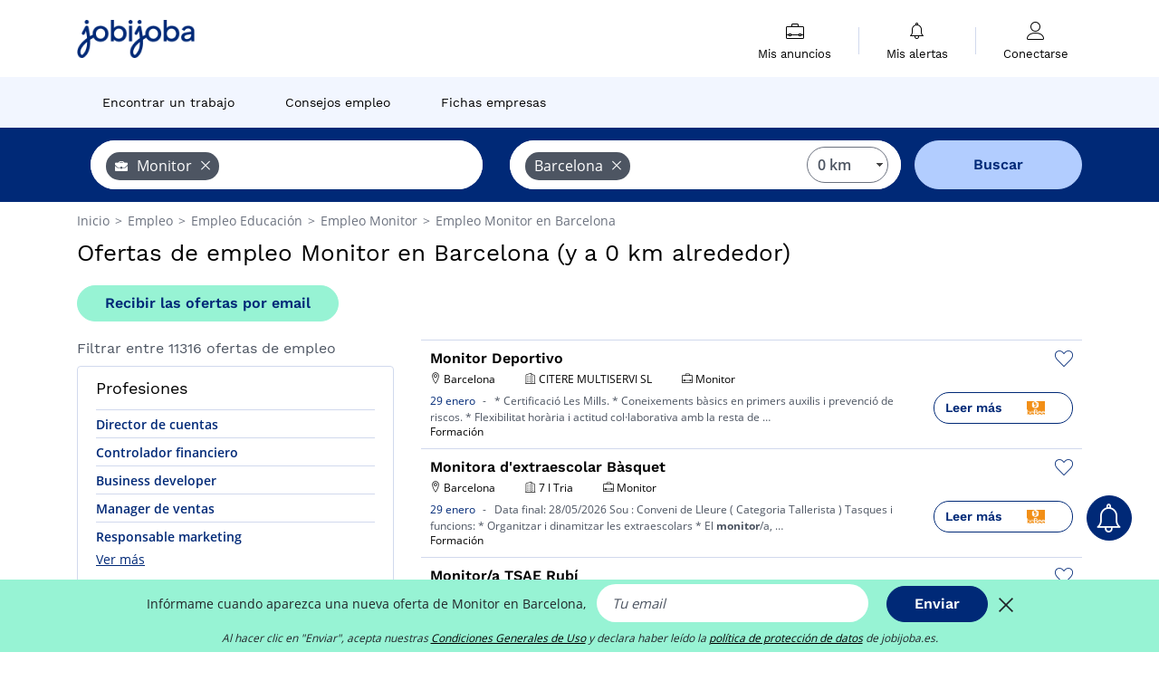

--- FILE ---
content_type: text/html; charset=UTF-8
request_url: https://www.jobijoba.es/ofertas-empleo/monitor-empleos-en-barcelona?perimeter=0
body_size: 21098
content:
<!DOCTYPE html>
<html lang="es-ES">
<head>
    <meta http-equiv="content-type" content="text/html; charset=utf-8"/>
    <link rel="shortcut icon" type="image/x-icon" href="/build/images/favicon.ico"/>
    <link rel="apple-touch-icon" sizes="192x192" href="/build/images/icons/icon-192x192.png"/>
    <title>Ofertas de empleo Monitor en Barcelona - Jobijoba.es</title>
    <meta name="description" content="Enero 2026 - Si buscas trabajo en Monitor, existen 11316 ofertas de empleo en Barcelona. Accede a todas las ofertas de empleo de Monitor en Barcelona."/>
    <link rel="canonical" href="https://www.jobijoba.es/ofertas-empleo/monitor-empleos-en-barcelona"/>
    <meta name="theme-color" content="#ffffff">
    <meta name="viewport"
          content="width=device-width, height=device-height, initial-scale=1.0, maximum-scale=1.0, user-scalable=1"/>
    <meta name="robots" content="index, follow">
    <meta name="google" content="nositelinkssearchbox"/>
    <link rel="preconnect" href="https://jobijoba.imgix.net/">
    <link rel="preconnect" href="https://accounts.google.com"/>
    <link rel="preconnect" href="https://www.googletagmanager.com"/>
    <link rel="preconnect" href="https://sdk.privacy-center.org"/>
    <link rel="manifest" type="application/json" href="/manifest.json" crossorigin="use-credentials">
    <link rel="preload" href="/build/fonts/WorkSans-Regular.393cfc4d.woff2" as="font" type="font/woff2" crossorigin="anonymous"/>
    <link rel="preload" href="/build/fonts/WorkSans-SemiBold.02545a07.woff2" as="font" type="font/woff2" crossorigin="anonymous"/>
    <link rel="preload" href="/build/fonts/open-sans-400.dfdc1a4b.woff2" as="font" type="font/woff2" crossorigin="anonymous"/>
    <link rel="preload" href="/build/fonts/icomoon.b9914f7e.woff2" as="font" type="font/woff2" crossorigin="anonymous"/>
    <meta property="og:title" content="Ofertas de empleo Monitor en Barcelona - Jobijoba.es">
    <meta property="og:description" content="Enero 2026 - Si buscas trabajo en Monitor, existen 11316 ofertas de empleo en Barcelona. Accede a todas las ofertas de empleo de Monitor en Barcelona.">
    <meta property="og:url" content="https://www.jobijoba.es/ofertas-empleo/monitor-empleos-en-barcelona">
    <meta property="og:site_name" content="Jobijoba">
    <meta property="og:image" content="https://www.jobijoba.es/build/images/logo-jobijoba-200x200.jpg">
    <meta property="og:image:type" content="image/jpeg">
    <meta property="og:image:width" content="200">
    <meta property="og:image:height" content="200">
    <meta property="og:locale" content="es_ES">
    <meta property="og:type" content="website">

    <meta property="fb:app_id" content="689484424481557" />

    <meta name="twitter:card" content="summary" />
    <meta name="twitter:site" content="@JobiJoba_ES" />

                <link rel="stylesheet" href="/build/8543.3e817814.css"><link rel="stylesheet" href="/build/8298.9407c636.css">
    
    <link rel="stylesheet" href="/build/5176.36ebcf9b.css"><link rel="stylesheet" href="/build/results.a9195d6a.css">

    



    <script nonce="C28rYBh+NAm7L3WH74in5Q==">
                                    
        window.dataLayer = window.dataLayer || [];
        window.dataLayer.push({
            'categoryPage': 'search_results_index',
            'sujetPage': 'search_results',
            'typePage': 'index_jobtitle_city',                             'Metier' : 'monitor',
                'Domaine' : 'educación',
                'Localite' : 'barcelona',
                'jobCounter' : 11316,
                    });
    </script>

    <script nonce="C28rYBh+NAm7L3WH74in5Q==" type="text/javascript">
        var _paq = window._paq || [];
    </script>

    <!-- Google Tag Manager -->
<script nonce="C28rYBh+NAm7L3WH74in5Q==">
window.didomiOnReady = window.didomiOnReady || [];
window.didomiOnReady.push(function () {
    (function(w,d,s,l,i){w[l]=w[l]||[];w[l].push({'gtm.start':
        new Date().getTime(),event:'gtm.js'});var f=d.getElementsByTagName(s)[0],
        j=d.createElement(s),dl=l!='dataLayer'?'&l='+l:'';j.async=true;j.src=
        'https://www.googletagmanager.com/gtm.js?id='+i+dl;f.parentNode.insertBefore(j,f);
    })(window,document,'script','dataLayer','GTM-MZGGGQS');
});
</script>
<!-- End Google Tag Manager -->


        </head>
<body>

        
            <header>
    <div id="header-wrapper" class="header-container" itemscope itemtype="http://www.schema.org/SiteNavigationElement">
        <div id="header-navbar-anchor"></div>
        <div class="navbar header-navbar py-0">
            <button type="button" class="header-navbar-menu js-menu">
                <div class="line-1"></div>
                <div class="line-2"></div>
                <div class="line-3"></div>
            </button>
            <div class="container navbar-container">
                <a class="navbar-brand d-flex align-items-center" href="/">
                    <img class="navbar-logo" src="/build/images/logo_jobijoba.png?v2025-01-21" alt="Empleo" title="Empleos" width="255" height="70">
                </a>
                <div class="nav navbar-right navbar-links d-flex align-items-center">
                                        <div class="navbar-links-group">
                                                <div class="navbar-link d-flex flex-md-row flex-lg-column " data-href="/my-search-history" itemprop="url">
                            <span class="navbar-link-icon icon-resume-briefcase"></span>
                            <span class="navbar-link-label" itemprop="name">Mis anuncios</span>
                            <span class="border-active"></span>
                        </div>
                        <span class="navbar-link-separator"></span>
                        <div class="navbar-link d-flex flex-md-row flex-lg-column " data-href="/my-alerts" itemprop="url">
                            <span class="navbar-link-icon icon-bell"></span>
                            <span class="navbar-link-label" itemprop="name">Mis alertas</span>
                            <span class="border-active"></span>
                        </div>
                        <span class="navbar-link-separator"></span>
                        <a class="navbar-link d-flex flex-md-row flex-lg-column " href="/my-profile" rel="nofollow" itemprop="url">
                            <span class="navbar-link-icon icon-user-account"></span>
                            <span class="navbar-link-label" itemprop="name">
                                                                    Conectarse                                                            </span>
                            <span class="border-active"></span>
                        </a>
                    </div>
                </div>
            </div>
                            <button type="button" class="navbar-toggle navbar-search d-sm-block d-md-block d-lg-none">
                    <span class="icon-search"></span>
                </button>
                    </div>

        <div class="header-subnavbar py-0">
            <div class="container subnavbar-container">
                <div class="subnavbar">
                    <div class="subnavbar-links-group d-flex">
                                                                                <a itemprop="url" href="/ofertas-empleo" 
                                    class="subnavbar-link d-flex align-items-center ">
                                <span itemprop="name">Encontrar un trabajo</span>
                            </a>
                                                                                                                                                                        <a itemprop="url" href="/dosieres"
                                    class="subnavbar-link d-flex align-items-center ">
                                    <span itemprop="name">Consejos empleo</span>
                                </a>
                                                                                                                                                <a itemprop="url" href="/empresas"
                                    class="subnavbar-link d-flex align-items-center ">
                                    <span itemprop="name">Fichas empresas</span>
                                </a>
                                                                        </div>
                </div>
            </div>
        </div>

    </div>

    </header>
    
        
<div id="form">
    <div id="header-search-box-anchor"></div>
    <div id="header-search-box" class="search-box-common">
        <img alt="" src="/build/images/cover-home.jpg" class="search-box-img d-flex d-lg-none d-xl-none" srcset="/build/images/cover-home-576.jpg 576w, /build/images/cover-home-768.jpg 768w, /build/images/cover-home-992.jpg 992w, /build/images/cover-home-1200.jpg 1200w">
        <div class="container container-searchbox">
            <div id="search-box">
                <div class="clearfix d-flex flex-column flex-lg-row">
                    <div id="form_what" class="suggest col-12 col-lg-5">
                        <div id="form_what_input"
                             data-text="¿Qué empleo estás buscando?"
                             class="w-100">
                        </div>
                    </div>

                                            <div id="form_where" class="suggest col-12 col-lg-5">
                            <div id="form_where_perimeter">
                                <select id="form_where_perimeter_select" class="ui-multiselect-perimeter">
                                                                            <option value="0" class="perimeter-option" selected>
                                            0 km
                                        </option>
                                                                            <option value="10" class="perimeter-option" >
                                            10 km
                                        </option>
                                                                            <option value="15" class="perimeter-option" >
                                            15 km
                                        </option>
                                                                            <option value="20" class="perimeter-option" >
                                            20 km
                                        </option>
                                                                            <option value="50" class="perimeter-option" >
                                            50 km
                                        </option>
                                                                    </select>
                            </div>
                            <div id="form_where_input" data-text="¿Dónde?" class="w-100"></div>
                        </div>
                    
                    <span id="form_submit_btn" class="search-box-button col-12 col-lg-2">Buscar</span>
                </div>
            </div>
        </div>
    </div>
</div>

    


    
            <div class="container">
                <div id="wo-breadcrumbs" class="c_breadcrumb" itemscope itemtype="http://schema.org/BreadcrumbList">
        <span itemprop="itemListElement" itemscope itemtype="http://schema.org/ListItem">
            <a itemprop="item" href="/" title="Inicio">
                <span itemprop="name">
                    Inicio                </span>
                <meta itemprop="position" content="1" />
            </a>
        </span>

                    <span class="wo-separator"> &gt; </span>
            <span itemprop="itemListElement" itemscope itemtype="http://schema.org/ListItem">
                                <a itemprop="item" href="/ofertas-empleo" title="Empleo">
                                    <span itemprop="name">
                        Empleo
                    </span>
                    <meta itemprop="position" content="2" />
                                </a>
                            </span>
                    <span class="wo-separator"> &gt; </span>
            <span itemprop="itemListElement" itemscope itemtype="http://schema.org/ListItem">
                                <a itemprop="item" href="/ofertas-empleo/educacion-empleos" title="Empleo Educación ">
                                    <span itemprop="name">
                        Empleo Educación 
                    </span>
                    <meta itemprop="position" content="3" />
                                </a>
                            </span>
                    <span class="wo-separator"> &gt; </span>
            <span itemprop="itemListElement" itemscope itemtype="http://schema.org/ListItem">
                                <a itemprop="item" href="/ofertas-empleo/monitor-empleos" title="Empleo Monitor ">
                                    <span itemprop="name">
                        Empleo Monitor 
                    </span>
                    <meta itemprop="position" content="4" />
                                </a>
                            </span>
                    <span class="wo-separator"> &gt; </span>
            <span itemprop="itemListElement" itemscope itemtype="http://schema.org/ListItem">
                                <a itemprop="item" href="/ofertas-empleo/monitor-empleos-en-barcelona" title="Empleo Monitor en Barcelona">
                                    <span itemprop="name">
                        Empleo Monitor en Barcelona
                    </span>
                    <meta itemprop="position" content="5" />
                                </a>
                            </span>
            </div>

        </div>
    
    <div class="container results-container">
        <div class="results-header row">
            <div class="col-12">
                <h1 class="results-h1 jj-text-xlarge">
                    Ofertas de empleo Monitor en Barcelona (y a 0 km alrededor)
                </h1>
                <span class="alert-button button-secondary c_button" data-search-id="" data-origin="top" data-url="https://www.jobijoba.es/alert/create">
                    Recibir las ofertas por email
                </span>
            </div>
        </div>
        <div class="row">
            <div class="filters col-12 col-lg-4">
            <div class="row">
            <div class="col-md-12 clearfix">
                
            </div>
        </div>
        <h2 id="filter-title" class="filter-h2 d-flex justify-content-between jj-text-xsmall">
        Filtrar entre 11316 ofertas de empleo
        <span class="mobile-icon">
            <span class="icon-arrow-down2"></span>
            <span class="icon-arrow-up2"></span>
        </span>
    </h2>
                                                                        <div class="filter-card" id="jobtitles">
        <div class="filter-card-header d-flex justify-content-between">
            Profesiones
            <span class="mobile-icon">
                <span class="icon-arrow-down2"></span>
                <span class="icon-arrow-up2"></span>
            </span>
        </div>
        <div class="filter-card-body">
                                                                            
                                                
                                
                <div class="jj-border">
                    <a href="/ofertas-empleo/director-de-cuentas-empleos-en-barcelona" class="filter-link" title="Empleo Director de cuentas en Barcelona">
                                        Director de cuentas
                    </a>
                </div>
                                                                
                                                
                                
                <div class="jj-border">
                    <a href="/ofertas-empleo/controlador-financiero-empleos-en-barcelona" class="filter-link" title="Empleo Controlador financiero en Barcelona">
                                        Controlador financiero
                    </a>
                </div>
                                                                
                                                
                                
                <div class="jj-border">
                    <a href="/ofertas-empleo/business-developer-empleos-en-barcelona" class="filter-link" title="Empleo Business developer en Barcelona">
                                        Business developer
                    </a>
                </div>
                                                                
                                                
                                
                <div class="jj-border">
                    <a href="/ofertas-empleo/manager-de-ventas-empleos-en-barcelona" class="filter-link" title="Empleo Manager de ventas en Barcelona">
                                        Manager de ventas
                    </a>
                </div>
                                                                
                                                
                                
                <div class="jj-border">
                    <a href="/ofertas-empleo/responsable-marketing-empleos-en-barcelona" class="filter-link" title="Empleo Responsable marketing en Barcelona">
                                        Responsable marketing
                    </a>
                </div>
                                                                
                                                
                                
                <div class="d-none jj-border">
                    <a href="/ofertas-empleo/empleado-administrativo-empleos-en-barcelona" class="filter-link" title="Empleo Empleado administrativo en Barcelona">
                                        Empleado administrativo
                    </a>
                </div>
                                                                
                                                
                                
                <div class="d-none jj-border">
                    <a href="/ofertas-empleo/business-analyst-empleos-en-barcelona" class="filter-link" title="Empleo Business analyst en Barcelona">
                                        Business analyst
                    </a>
                </div>
                                                                
                                                
                                
                <div class="d-none jj-border">
                    <a href="/ofertas-empleo/responsable-grandes-cuentas-empleos-en-barcelona" class="filter-link" title="Empleo Responsable grandes cuentas en Barcelona">
                                        Responsable grandes cuentas
                    </a>
                </div>
                                                                
                                                
                                
                <div class="d-none jj-border">
                    <a href="/ofertas-empleo/profesor-de-ingles-empleos-en-barcelona" class="filter-link" title="Empleo Profesor de inglés en Barcelona">
                                        Profesor de inglés
                    </a>
                </div>
                                                                
                                                
                                
                <div class="d-none jj-border">
                    <a href="/ofertas-empleo/seo-empleos-en-barcelona" class="filter-link" title="Empleo SEO en Barcelona">
                                        SEO
                    </a>
                </div>
                                                                
                                                
                                
                <div class="d-none jj-border">
                    <a href="/ofertas-empleo/delivery-manager-empleos-en-barcelona" class="filter-link" title="Empleo Delivery manager en Barcelona">
                                        Delivery manager
                    </a>
                </div>
                                                                
                                                
                                
                <div class="d-none jj-border">
                    <a href="/ofertas-empleo/brand-manager-empleos-en-barcelona" class="filter-link" title="Empleo Gerente de marca en Barcelona">
                                        Gerente de marca
                    </a>
                </div>
                                                                
                                                
                                
                <div class="d-none jj-border">
                    <a href="/ofertas-empleo/category-manager-empleos-en-barcelona" class="filter-link" title="Empleo Category manager en Barcelona">
                                        Category manager
                    </a>
                </div>
                                                                
                                                
                                
                <div class="d-none jj-border">
                    <a href="/ofertas-empleo/cocinero-empleos-en-barcelona" class="filter-link" title="Empleo Cocinero en Barcelona">
                                        Cocinero
                    </a>
                </div>
                                                                
                                                
                                
                <div class="d-none jj-border">
                    <a href="/ofertas-empleo/auditor-empleos-en-barcelona" class="filter-link" title="Empleo Auditor en Barcelona">
                                        Auditor
                    </a>
                </div>
                                                                
                                                
                                
                <div class="d-none jj-border">
                    <a href="/ofertas-empleo/economista-empleos-en-barcelona" class="filter-link" title="Empleo Economista en Barcelona">
                                        Economista
                    </a>
                </div>
                                                                
                                                
                                
                <div class="d-none jj-border">
                    <a href="/ofertas-empleo/editor-empleos-en-barcelona" class="filter-link" title="Empleo Editor en Barcelona">
                                        Editor
                    </a>
                </div>
                                                                
                                                
                                
                <div class="d-none jj-border">
                    <a href="/ofertas-empleo/experto-sap-empleos-en-barcelona" class="filter-link" title="Empleo Experto SAP en Barcelona">
                                        Experto SAP
                    </a>
                </div>
                                                                
                                                
                                
                <div class="d-none jj-border">
                    <a href="/ofertas-empleo/programador-informatico-empleos-en-barcelona" class="filter-link" title="Empleo Programador informático en Barcelona">
                                        Programador informático
                    </a>
                </div>
                                                                
                                                
                                
                <div class="d-none jj-border">
                    <a href="/ofertas-empleo/educador-empleos-en-barcelona" class="filter-link" title="Empleo Educador en Barcelona">
                                        Educador
                    </a>
                </div>
                                                                
                                                
                                
                <div class="d-none jj-border">
                    <a href="/ofertas-empleo/profesor-empleos-en-barcelona" class="filter-link" title="Empleo Profesor en Barcelona">
                                        Profesor
                    </a>
                </div>
                                                                
                                                
                                
                <div class="d-none jj-border">
                    <a href="/ofertas-empleo/recepcionista-de-restaurante-empleos-en-barcelona" class="filter-link" title="Empleo Recepcionista de restaurante en Barcelona">
                                        Recepcionista de restaurante
                    </a>
                </div>
                                                                
                                                
                                
                <div class="d-none jj-border">
                    <a href="/ofertas-empleo/web-empleos-en-barcelona" class="filter-link" title="Empleo Web en Barcelona">
                                        Web
                    </a>
                </div>
                                                                
                                                
                                
                <div class="d-none jj-border">
                    <a href="/ofertas-empleo/comercial-empleos-en-barcelona" class="filter-link" title="Empleo Comercial en Barcelona">
                                        Comercial
                    </a>
                </div>
                                                                
                                                
                                
                <div class="d-none jj-border">
                    <a href="/ofertas-empleo/community-manager-empleos-en-barcelona" class="filter-link" title="Empleo Community Manager en Barcelona">
                                        Community Manager
                    </a>
                </div>
                                                                
                                                
                                
                <div class="d-none jj-border">
                    <a href="/ofertas-empleo/director-de-operaciones-empleos-en-barcelona" class="filter-link" title="Empleo Director de operaciones en Barcelona">
                                        Director de operaciones
                    </a>
                </div>
                                                                
                                                
                                
                <div class="d-none jj-border">
                    <a href="/ofertas-empleo/gestor-empleos-en-barcelona" class="filter-link" title="Empleo Gestor en Barcelona">
                                        Gestor
                    </a>
                </div>
                                                                
                                                
                                
                <div class="d-none jj-border">
                    <a href="/ofertas-empleo/medicina-empleos-en-barcelona" class="filter-link" title="Empleo Medicina en Barcelona">
                                        Medicina
                    </a>
                </div>
                                                                
                                                
                                
                <div class="d-none jj-border">
                    <a href="/ofertas-empleo/modelo-empleos-en-barcelona" class="filter-link" title="Empleo Modelo en Barcelona">
                                        Modelo
                    </a>
                </div>
                                                                
                                                
                                
                <div class="d-none jj-border">
                    <a href="/ofertas-empleo/socorrista-empleos-en-barcelona" class="filter-link" title="Empleo Socorrista en Barcelona">
                                        Socorrista
                    </a>
                </div>
            
                            <div class="show-more" >Ver más</div>
                <div class="show-less d-none">Esconder</div>
                    </div>
    </div>
        
        <div class="filter-card d-none d-md-block" id="salary">
    <h2 class="filter-h2 filter-card-header text-center jj-text-large">
        Salario medio para Monitor en Barcelona
    </h2>
    <div class="filter-card-body">
        <div class="text-primary text-center value">25.000 €</div>
        <div class="text-center jj-text-small">Salario medio bruto annual</div>
        <div id="salary-graph"
             data-salary-min="13200"
             data-salary-max="100000"
             data-salary-mean="25000" data-highcharts-chart="0"></div>
    </div>
</div>

                                    <div class="filter-card" id="companies">
        <div class="filter-card-header d-flex justify-content-between">
            Empresas
            <span class="mobile-icon">
                <span class="icon-arrow-down2"></span>
                <span class="icon-arrow-up2"></span>
            </span>
        </div>
        <div class="filter-card-body">
                                                                            
                                                
                                                                    
                <div class="jj-border">
                    <div data-href="/query/?what=monitor_serunion&amp;where=barcelona&amp;where_type=city&amp;perimeter=0" class="filter-link" title="Empleo Serunion en Barcelona">
                                            <img class="filter-link-img" height="40px" src="https://www.jobijoba.es/image/company/serunion.gif" alt="" loading="lazy" />
                                        Serunion
                    </div>
                </div>
                                                                
                                                
                                                                    
                <div class="jj-border">
                    <div data-href="/query/?what=monitor_cronoshare-com&amp;where=barcelona&amp;where_type=city&amp;perimeter=0" class="filter-link" title="Empleo Cronoshare.Com en Barcelona">
                                            <img class="filter-link-img" height="40px" src="https://www.jobijoba.es/image/company/cronoshare.com.gif" alt="" loading="lazy" />
                                        Cronoshare.Com
                    </div>
                </div>
                                                                
                                                
                                                                    
                <div class="jj-border">
                    <div data-href="/query/?what=monitor_fundacio-pia-autonoma-institut-pere-tarres-d-educ&amp;where=barcelona&amp;where_type=city&amp;perimeter=0" class="filter-link" title="Empleo Fundacio Pia Autonoma Institut Pere Tarres D Educ en Barcelona">
                                            <img class="filter-link-img" height="40px" src="https://www.jobijoba.es/image/company/fundacio%20pia%20autonoma%20institut%20pere%20tarres%20d%20educ.gif" alt="" loading="lazy" />
                                        Fundacio Pia Autonoma Institut Pere Tarres D Educ
                    </div>
                </div>
                                                                
                                                
                                                                    
                <div class="jj-border">
                    <div data-href="/query/?what=monitor_cronoshare&amp;where=barcelona&amp;where_type=city&amp;perimeter=0" class="filter-link" title="Empleo Cronoshare en Barcelona">
                                            <img class="filter-link-img" height="40px" src="https://www.jobijoba.es/image/company/cronoshare.gif" alt="" loading="lazy" />
                                        Cronoshare
                    </div>
                </div>
                                                                
                                                
                                                                    
                <div class="jj-border">
                    <div data-href="/query/?what=monitor_7-i-tria&amp;where=barcelona&amp;where_type=city&amp;perimeter=0" class="filter-link" title="Empleo 7 I Tria en Barcelona">
                                            <img class="filter-link-img" height="40px" src="https://www.jobijoba.es/image/company/7%20i%20tria.gif" alt="" loading="lazy" />
                                        7 I Tria
                    </div>
                </div>
                                                                
                                                
                                                                    
                <div class="d-none jj-border">
                    <div data-href="/query/?what=monitor_clece&amp;where=barcelona&amp;where_type=city&amp;perimeter=0" class="filter-link" title="Empleo Clece en Barcelona">
                                            <img class="filter-link-img" height="40px" src="https://www.jobijoba.es/image/company/clece.gif" alt="" loading="lazy" />
                                        Clece
                    </div>
                </div>
                                                                
                                                
                                                                    
                <div class="d-none jj-border">
                    <div data-href="/query/?what=monitor_merchanservis&amp;where=barcelona&amp;where_type=city&amp;perimeter=0" class="filter-link" title="Empleo Merchanservis en Barcelona">
                                            <img class="filter-link-img" height="40px" src="https://www.jobijoba.es/image/company/merchanservis.gif" alt="" loading="lazy" />
                                        Merchanservis
                    </div>
                </div>
                                                                
                                                
                                                                    
                <div class="d-none jj-border">
                    <div data-href="/query/?what=monitor_ausolan&amp;where=barcelona&amp;where_type=city&amp;perimeter=0" class="filter-link" title="Empleo Ausolan en Barcelona">
                                            <img class="filter-link-img" height="40px" src="https://www.jobijoba.es/image/company/ausolan.gif" alt="" loading="lazy" />
                                        Ausolan
                    </div>
                </div>
            
                            <div class="show-more" >Ver más</div>
                <div class="show-less d-none">Esconder</div>
                    </div>
    </div>
                
            
        
    <div class="filter-card" id="publication_date">
        <div class="filter-card-header d-flex justify-content-between">
            Fecha de publicación
            <span class="mobile-icon">
                <span class="icon-arrow-down2"></span>
                <span class="icon-arrow-up2"></span>
            </span>
        </div>
        <div class="filter-card-body">
                                                                    <div class="jj-border">
                                            <div data-href="/query/?what=monitor&amp;where=barcelona&amp;where_type=city&amp;perimeter=0&amp;period=24_hours" class="filter-link">
                            Ultimas 24h
                        </div>
                    
                </div>
                                                                    <div class="jj-border">
                                            <div data-href="/query/?what=monitor&amp;where=barcelona&amp;where_type=city&amp;perimeter=0&amp;period=7_days" class="filter-link">
                            Ultimos 7 días
                        </div>
                    
                </div>
                                                                    <div class="jj-border">
                                            <div data-href="/query/?what=monitor&amp;where=barcelona&amp;where_type=city&amp;perimeter=0&amp;period=15_days" class="filter-link">
                            Ultimos 15 días
                        </div>
                    
                </div>
                                                                    <div class="jj-border">
                                            <div data-href="/query/?what=monitor&amp;where=barcelona&amp;where_type=city&amp;perimeter=0&amp;period=30_days" class="filter-link">
                            Ultimos 30 días
                        </div>
                    
                </div>
                    </div>
    </div>
            <div class="filter-card" id="contract_type">
        <div class="filter-card-header d-flex justify-content-between">
            Contratos
            <span class="mobile-icon">
                <span class="icon-arrow-down2"></span>
                <span class="icon-arrow-up2"></span>
            </span>
        </div>
        <div class="filter-card-body">
            
                            <div class="jj-border">
                    <label class="contract-type-label" for="Indefinido">
                    <input id="Indefinido" type="checkbox" value="Indefinido" >
                    <span class="contract-label">
                        Indefinido
                    </span>
                    </label>
                </div>
                            <div class="jj-border">
                    <label class="contract-type-label" for="Temporal">
                    <input id="Temporal" type="checkbox" value="Temporal" >
                    <span class="contract-label">
                        Temporal
                    </span>
                    </label>
                </div>
                            <div class="jj-border">
                    <label class="contract-type-label" for="Interino">
                    <input id="Interino" type="checkbox" value="Interino" >
                    <span class="contract-label">
                        Interino
                    </span>
                    </label>
                </div>
                            <div class="jj-border">
                    <label class="contract-type-label" for="Autónomo">
                    <input id="Autónomo" type="checkbox" value="Autónomo" >
                    <span class="contract-label">
                        Autónomo
                    </span>
                    </label>
                </div>
                            <div class="jj-border">
                    <label class="contract-type-label" for="Becario">
                    <input id="Becario" type="checkbox" value="Becario" >
                    <span class="contract-label">
                        Becario
                    </span>
                    </label>
                </div>
                        <button id="contract-submit" class="button-outline" type="button" data-target="https://www.jobijoba.es/query/?what=monitor&amp;where=barcelona&amp;whereType=city&amp;perimeter=0">Confirmar</button>
        </div>
    </div>


                <div id="filters-anchor"></div>
        <div id="filters-fixed" style="display: none;">
            <div class="filter-card-header">
                <p class="filter-fixed-title">Cambiar mis filtros</p>
            </div>
            <div class="filter-card-body">
                                    <div class="border-top">
                        <a class="filter-link" href="#jobtitles">Profesiones</a>
                    </div>
                                    <div class="border-top">
                        <a class="filter-link" href="#companies">Empresas</a>
                    </div>
                                    <div class="border-top">
                        <a class="filter-link" href="#publication_date">Fecha de publicación</a>
                    </div>
                                    <div class="border-top">
                        <a class="filter-link" href="#contract_type">Contratos</a>
                    </div>
                            </div>
        </div>
    </div>            <div class="right-column col-12 col-lg-8">
        <div class="offers">
                    




<div class="offer" data-id="ad_49db5a59bd3c971f315e5e989ffeb016">
    <div class="actions float-right d-flex">
        <span class="icon-save-ad  icon-heart-empty js-save-ad "
              title="Guardar la oferta"></span>
    </div>

            <div data-atc="uggcf://jjj=pt=wbovwbon=pt=rf/erqverpg/bssre/511/49qo5n59oq3p971s315r5r989ssro016" class="offer-link encoded-offer-link js-target" data-product="{&quot;event&quot;:&quot;productClick&quot;,&quot;email&quot;:&quot;&quot;,&quot;ecommerce&quot;:{&quot;click&quot;:{&quot;actionField&quot;:{&quot;list&quot;:&quot;search_results_index&quot;},&quot;products&quot;:[{&quot;name&quot;:&quot;Monitor Deportivo&quot;,&quot;id&quot;:&quot;49db5a59bd3c971f315e5e989ffeb016&quot;,&quot;price&quot;:0,&quot;brand&quot;:&quot;CITERE MULTISERVI SL&quot;,&quot;category&quot;:&quot;Educaci\u00f3n&quot;,&quot;variant&quot;:&quot;emploi_payant_sponso&quot;,&quot;rhw&quot;:1342523.1,&quot;chw&quot;:1341285,&quot;bhw&quot;:1342523.1,&quot;ahw&quot;:1341285,&quot;position&quot;:1,&quot;dimension24&quot;:&quot;bebee.es_direct&quot;,&quot;customerName&quot;:&quot;beBee Platform SL&quot;,&quot;mv_test&quot;:&quot;false&quot;}]}}}">
    
        <div class="offer-header">
            <h3 class="offer-header-title">
                Monitor Deportivo
            </h3>

            
            <div class="offer-features">
                                    <span class="feature">
                    <span class="iconwrap">
                        <span class="icon-map-marker"></span>
                    </span>
                    <span>Barcelona</span>
                                                                                </span>
                                                                    <span class="feature">
                    <span class="iconwrap">
                        <span class="icon-apartment"></span>
                    </span>
                    <span>
                        CITERE MULTISERVI SL
                                            </span>
                </span>
                
                                    <span class="feature">
                        <span class="iconwrap">
                            <span class="icon-resume-briefcase"></span>
                        </span>
                        <span>Monitor</span>
                    </span>
                
                            </div>
        </div>
        <div class="d-flex justify-content-between">
            <div class="d-inline description-wrapper">
                
                <span class="text-primary publication_date">
                    29 enero
                </span>
                <span class="separator">-</span>
                <span class="description">
                    <span class="d-none d-lg-inline"></span> * Certificació Les Mills. * Coneixements bàsics en primers auxilis i prevenció de riscos. *<span class="d-none d-lg-inline"> Flexibilitat horària i actitud col·laborativa amb la resta de</span><span> &hellip;</span>
                </span>
                                    <div class="sponsorised">Formación</div>
                            </div>
            <div class="candidate d-none d-lg-block">
                <div class="button-outline candidate-btn">
                    <span class="d-inline-flex align-items-center">
                        <span class="candidate-btn-label">Leer más</span>
                        <img class="thumbnailIcon" src="https://www.jobijoba.es/image/partner/bebee.es_direct.gif" alt="bebee.es_direct" title="bebee.es_direct" />
                    </span>
                </div>
            </div>
        </div>

            </div>
    </div>
                                




<div class="offer" data-id="ad_5f7c5a361045898a5129257fa47ff0b0">
    <div class="actions float-right d-flex">
        <span class="icon-save-ad  icon-heart-empty js-save-ad "
              title="Guardar la oferta"></span>
    </div>

            <div data-atc="uggcf://jjj=pt=wbovwbon=pt=rf/erqverpg/bssre/511/5s7p5n361045898n5129257sn47ss0o0" class="offer-link encoded-offer-link js-target" data-product="{&quot;event&quot;:&quot;productClick&quot;,&quot;email&quot;:&quot;&quot;,&quot;ecommerce&quot;:{&quot;click&quot;:{&quot;actionField&quot;:{&quot;list&quot;:&quot;search_results_index&quot;},&quot;products&quot;:[{&quot;name&quot;:&quot;Monitora d&#039;extraescolar B\u00e0squet&quot;,&quot;id&quot;:&quot;5f7c5a361045898a5129257fa47ff0b0&quot;,&quot;price&quot;:0,&quot;brand&quot;:&quot;7 I Tria&quot;,&quot;category&quot;:&quot;Educaci\u00f3n&quot;,&quot;variant&quot;:&quot;emploi_payant_sponso&quot;,&quot;rhw&quot;:1342523.1,&quot;chw&quot;:1341285,&quot;bhw&quot;:1342523.1,&quot;ahw&quot;:1341285,&quot;position&quot;:2,&quot;dimension24&quot;:&quot;bebee.es_direct&quot;,&quot;customerName&quot;:&quot;beBee Platform SL&quot;,&quot;mv_test&quot;:&quot;false&quot;}]}}}">
    
        <div class="offer-header">
            <h3 class="offer-header-title">
                Monitora d&#039;extraescolar Bàsquet
            </h3>

            
            <div class="offer-features">
                                    <span class="feature">
                    <span class="iconwrap">
                        <span class="icon-map-marker"></span>
                    </span>
                    <span>Barcelona</span>
                                                                                </span>
                                                                    <span class="feature">
                    <span class="iconwrap">
                        <span class="icon-apartment"></span>
                    </span>
                    <span>
                        7 I Tria
                                            </span>
                </span>
                
                                    <span class="feature">
                        <span class="iconwrap">
                            <span class="icon-resume-briefcase"></span>
                        </span>
                        <span>Monitor</span>
                    </span>
                
                            </div>
        </div>
        <div class="d-flex justify-content-between">
            <div class="d-inline description-wrapper">
                
                <span class="text-primary publication_date">
                    29 enero
                </span>
                <span class="separator">-</span>
                <span class="description">
                    <span class="d-none d-lg-inline">Data final: 28/05/2026 Sou : Conveni de Lleure ( Categoria </span>Tallerista ) Tasques i funcions: * Organitzar i dinamitzar les extraescolars * El <strong>monitor</strong>/a,<span class="d-none d-lg-inline"></span><span> &hellip;</span>
                </span>
                                    <div class="sponsorised">Formación</div>
                            </div>
            <div class="candidate d-none d-lg-block">
                <div class="button-outline candidate-btn">
                    <span class="d-inline-flex align-items-center">
                        <span class="candidate-btn-label">Leer más</span>
                        <img class="thumbnailIcon" src="https://www.jobijoba.es/image/partner/bebee.es_direct.gif" alt="bebee.es_direct" title="bebee.es_direct" />
                    </span>
                </div>
            </div>
        </div>

            </div>
    </div>
                                




<div class="offer" data-id="ad_7d7ca58f1274f7b6df3a355ea64195a9">
    <div class="actions float-right d-flex">
        <span class="icon-save-ad  icon-heart-empty js-save-ad "
              title="Guardar la oferta"></span>
    </div>

            <div data-atc="uggcf://jjj=pt=wbovwbon=pt=rf/erqverpg/bssre/511/7q7pn58s1274s7o6qs3n355rn64195n9" class="offer-link encoded-offer-link js-target" data-product="{&quot;event&quot;:&quot;productClick&quot;,&quot;email&quot;:&quot;&quot;,&quot;ecommerce&quot;:{&quot;click&quot;:{&quot;actionField&quot;:{&quot;list&quot;:&quot;search_results_index&quot;},&quot;products&quot;:[{&quot;name&quot;:&quot;Monitor\/a TSAE Rub\u00ed&quot;,&quot;id&quot;:&quot;7d7ca58f1274f7b6df3a355ea64195a9&quot;,&quot;price&quot;:0,&quot;brand&quot;:&quot;Doble Via Cooperativa&quot;,&quot;category&quot;:&quot;Educaci\u00f3n&quot;,&quot;variant&quot;:&quot;emploi_payant_sponso&quot;,&quot;rhw&quot;:1342523.1,&quot;chw&quot;:1341285,&quot;bhw&quot;:1342523.1,&quot;ahw&quot;:1341285,&quot;position&quot;:3,&quot;dimension24&quot;:&quot;bebee.es_direct&quot;,&quot;customerName&quot;:&quot;beBee Platform SL&quot;,&quot;mv_test&quot;:&quot;false&quot;}]}}}">
    
        <div class="offer-header">
            <h3 class="offer-header-title">
                Monitor/a TSAE Rubí
            </h3>

            
            <div class="offer-features">
                                    <span class="feature">
                    <span class="iconwrap">
                        <span class="icon-map-marker"></span>
                    </span>
                    <span>Barcelona</span>
                                                                                </span>
                                                                    <span class="feature">
                    <span class="iconwrap">
                        <span class="icon-apartment"></span>
                    </span>
                    <span>
                        Doble Via Cooperativa
                                            </span>
                </span>
                
                                    <span class="feature">
                        <span class="iconwrap">
                            <span class="icon-resume-briefcase"></span>
                        </span>
                        <span>Monitor</span>
                    </span>
                
                            </div>
        </div>
        <div class="d-flex justify-content-between">
            <div class="d-inline description-wrapper">
                
                <span class="text-primary publication_date">
                    29 enero
                </span>
                <span class="separator">-</span>
                <span class="description">
                    <span class="d-none d-lg-inline"></span> Perfil d&#039;alumnes de l&#039;ESO * Horari: Dilluns a dijous de 15.30 a 17h. * Institut: INS Duc<span class="d-none d-lg-inline"> de Montblanc * Contracte laboral temporal amb possibilitat</span><span> &hellip;</span>
                </span>
                                    <div class="sponsorised">Formación</div>
                            </div>
            <div class="candidate d-none d-lg-block">
                <div class="button-outline candidate-btn">
                    <span class="d-inline-flex align-items-center">
                        <span class="candidate-btn-label">Leer más</span>
                        <img class="thumbnailIcon" src="https://www.jobijoba.es/image/partner/bebee.es_direct.gif" alt="bebee.es_direct" title="bebee.es_direct" />
                    </span>
                </div>
            </div>
        </div>

            </div>
    </div>
                        </div>

    <div class="offers">
                    




<div class="offer" data-id="ad_8dd32a9c0c92973191cc80dd3e01e140">
    <div class="actions float-right d-flex">
        <span class="icon-save-ad  icon-heart-empty js-save-ad "
              title="Guardar la oferta"></span>
    </div>

            <div data-atc="uggcf://jjj=pt=wbovwbon=pt=rf/erqverpg/bssre/69/8qq32n9p0p92973191pp80qq3r01r140" class="offer-link encoded-offer-link js-target" data-product="{&quot;event&quot;:&quot;productClick&quot;,&quot;email&quot;:&quot;&quot;,&quot;ecommerce&quot;:{&quot;click&quot;:{&quot;actionField&quot;:{&quot;list&quot;:&quot;search_results_index&quot;},&quot;products&quot;:[{&quot;name&quot;:&quot;Monitores de Pilates para trabajar en turno de ma\u00f1ana&quot;,&quot;id&quot;:&quot;8dd32a9c0c92973191cc80dd3e01e140&quot;,&quot;price&quot;:0,&quot;brand&quot;:&quot;Connecta Fisioter\u00e0pia i Salut&quot;,&quot;category&quot;:&quot;Educaci\u00f3n&quot;,&quot;variant&quot;:&quot;emploi_payant_exact&quot;,&quot;rhw&quot;:1342110.4000000001,&quot;chw&quot;:1341285,&quot;bhw&quot;:1342110.4000000001,&quot;ahw&quot;:1341285,&quot;position&quot;:4,&quot;dimension24&quot;:&quot;career.wallet.es&quot;,&quot;customerName&quot;:&quot;Career Wallet Group Ltd&quot;,&quot;mv_test&quot;:&quot;false&quot;}]}}}">
    
        <div class="offer-header">
            <h3 class="offer-header-title">
                Monitores de Pilates para trabajar en turno de mañana
            </h3>

            
            <div class="offer-features">
                                    <span class="feature">
                    <span class="iconwrap">
                        <span class="icon-map-marker"></span>
                    </span>
                    <span>Barcelona</span>
                                                                                </span>
                                                                    <span class="feature">
                    <span class="iconwrap">
                        <span class="icon-apartment"></span>
                    </span>
                    <span>
                        Connecta Fisioteràpia i Salut
                                            </span>
                </span>
                
                                    <span class="feature">
                        <span class="iconwrap">
                            <span class="icon-resume-briefcase"></span>
                        </span>
                        <span>Monitor</span>
                    </span>
                
                            </div>
        </div>
        <div class="d-flex justify-content-between">
            <div class="d-inline description-wrapper">
                                    <a class="permalink-link" href="https://www.jobijoba.es/oferta-empleo/69/8dd32a9c0c92973191cc80dd3e01e140" title="Monitores de Pilates para trabajar en turno de mañana">
                        <span class="permalink-icon icon-eye2"></span>
                    </a>
                
                <span class="text-primary publication_date">
                    Publicado hace 4 hr horas
                </span>
                <span class="separator">-</span>
                <span class="description">
                    <span class="d-none d-lg-inline"></span> como en grupo, adaptando las sesiones a las necesidades y capacidades de cada persona. Además, te<span class="d-none d-lg-inline"> encargarás de crear un ambiente motivador, ayudando a los</span><span> &hellip;</span>
                </span>
                            </div>
            <div class="candidate d-none d-lg-block">
                <div class="button-outline candidate-btn">
                    <span class="d-inline-flex align-items-center">
                        <span class="candidate-btn-label">Leer más</span>
                        <img class="thumbnailIcon" src="https://www.jobijoba.es/image/partner/career.wallet.es.gif" alt="career.wallet.es" title="career.wallet.es" />
                    </span>
                </div>
            </div>
        </div>

            </div>
    </div>
                                                                                




<div class="offer" data-id="ad_a7111bf2f08bccd7d198f477c68877a2">
    <div class="actions float-right d-flex">
        <span class="icon-save-ad  icon-heart-empty js-save-ad "
              title="Guardar la oferta"></span>
    </div>

            <div data-atc="uggcf://jjj=pt=wbovwbon=pt=rf/erqverpg/bssre/69/n7111os2s08oppq7q198s477p68877n2" class="offer-link encoded-offer-link js-target" data-product="{&quot;event&quot;:&quot;productClick&quot;,&quot;email&quot;:&quot;&quot;,&quot;ecommerce&quot;:{&quot;click&quot;:{&quot;actionField&quot;:{&quot;list&quot;:&quot;search_results_index&quot;},&quot;products&quot;:[{&quot;name&quot;:&quot;639- Monitor\/a Deportivo Multidisciplinar Vic Universitat&quot;,&quot;id&quot;:&quot;a7111bf2f08bccd7d198f477c68877a2&quot;,&quot;price&quot;:0,&quot;brand&quot;:&quot;SYNERGYM&quot;,&quot;category&quot;:&quot;Educaci\u00f3n&quot;,&quot;variant&quot;:&quot;emploi_payant_exact&quot;,&quot;rhw&quot;:1342523.1,&quot;chw&quot;:1341285,&quot;bhw&quot;:1342523.1,&quot;ahw&quot;:1341285,&quot;position&quot;:5,&quot;dimension24&quot;:&quot;bebee.es_direct&quot;,&quot;customerName&quot;:&quot;beBee Platform SL&quot;,&quot;mv_test&quot;:&quot;false&quot;}]}}}">
    
        <div class="offer-header">
            <h3 class="offer-header-title">
                639- Monitor/a Deportivo Multidisciplinar Vic Universitat
            </h3>

            
            <div class="offer-features">
                                    <span class="feature">
                    <span class="iconwrap">
                        <span class="icon-map-marker"></span>
                    </span>
                    <span>Barcelona</span>
                                                                                </span>
                                                                    <span class="feature">
                    <span class="iconwrap">
                        <span class="icon-apartment"></span>
                    </span>
                    <span>
                        SYNERGYM
                                            </span>
                </span>
                
                                    <span class="feature">
                        <span class="iconwrap">
                            <span class="icon-resume-briefcase"></span>
                        </span>
                        <span>Monitor</span>
                    </span>
                
                            </div>
        </div>
        <div class="d-flex justify-content-between">
            <div class="d-inline description-wrapper">
                                    <a class="permalink-link" href="https://www.jobijoba.es/oferta-empleo/69/a7111bf2f08bccd7d198f477c68877a2" title="639- Monitor/a Deportivo Multidisciplinar Vic Universitat">
                        <span class="permalink-icon icon-eye2"></span>
                    </a>
                
                <span class="text-primary publication_date">
                    29 enero
                </span>
                <span class="separator">-</span>
                <span class="description">
                    <span class="d-none d-lg-inline"></span> gestión y atención al cliente, asegurando tu éxito y seguridad en el rol. * Synergym Academy:<span class="d-none d-lg-inline"> Recibirás una formación completa en fisiología, biomecánica y</span><span> &hellip;</span>
                </span>
                            </div>
            <div class="candidate d-none d-lg-block">
                <div class="button-outline candidate-btn">
                    <span class="d-inline-flex align-items-center">
                        <span class="candidate-btn-label">Leer más</span>
                        <img class="thumbnailIcon" src="https://www.jobijoba.es/image/partner/bebee.es_direct.gif" alt="bebee.es_direct" title="bebee.es_direct" />
                    </span>
                </div>
            </div>
        </div>

            </div>
    </div>
                                                                                




<div class="offer" data-id="ad_c00792fd0de5269281e0dba7f619ee2b">
    <div class="actions float-right d-flex">
        <span class="icon-save-ad  icon-heart-empty js-save-ad "
              title="Guardar la oferta"></span>
    </div>

            <div data-atc="uggcf://jjj=pt=wbovwbon=pt=rf/erqverpg/bssre/69/p00792sq0qr5269281r0qon7s619rr2o" class="offer-link encoded-offer-link js-target" data-product="{&quot;event&quot;:&quot;productClick&quot;,&quot;email&quot;:&quot;&quot;,&quot;ecommerce&quot;:{&quot;click&quot;:{&quot;actionField&quot;:{&quot;list&quot;:&quot;search_results_index&quot;},&quot;products&quot;:[{&quot;name&quot;:&quot;Monitor\/a menjador&quot;,&quot;id&quot;:&quot;c00792fd0de5269281e0dba7f619ee2b&quot;,&quot;price&quot;:0,&quot;brand&quot;:&quot;Doble Via, Cooperativa&quot;,&quot;category&quot;:&quot;Educaci\u00f3n&quot;,&quot;variant&quot;:&quot;emploi_payant_exact&quot;,&quot;rhw&quot;:1342523.1,&quot;chw&quot;:1341285,&quot;bhw&quot;:1342523.1,&quot;ahw&quot;:1341285,&quot;position&quot;:6,&quot;dimension24&quot;:&quot;bebee.es_direct&quot;,&quot;customerName&quot;:&quot;beBee Platform SL&quot;,&quot;mv_test&quot;:&quot;false&quot;}]}}}">
    
        <div class="offer-header">
            <h3 class="offer-header-title">
                Monitor/a menjador
            </h3>

            
            <div class="offer-features">
                                    <span class="feature">
                    <span class="iconwrap">
                        <span class="icon-map-marker"></span>
                    </span>
                    <span>Barcelona</span>
                                                                                </span>
                                                                    <span class="feature">
                    <span class="iconwrap">
                        <span class="icon-apartment"></span>
                    </span>
                    <span>
                        Doble Via, Cooperativa
                                            </span>
                </span>
                
                                    <span class="feature">
                        <span class="iconwrap">
                            <span class="icon-resume-briefcase"></span>
                        </span>
                        <span>Monitor</span>
                    </span>
                
                            </div>
        </div>
        <div class="d-flex justify-content-between">
            <div class="d-inline description-wrapper">
                                    <a class="permalink-link" href="https://www.jobijoba.es/oferta-empleo/69/c00792fd0de5269281e0dba7f619ee2b" title="Monitor/a menjador">
                        <span class="permalink-icon icon-eye2"></span>
                    </a>
                
                <span class="text-primary publication_date">
                    29 enero
                </span>
                <span class="separator">-</span>
                <span class="description">
                    <span class="d-none d-lg-inline"></span>Estem buscant <strong>monitor</strong>/a de menjador de corretorns a les nostres escoles públiques situades a Molins<span class="d-none d-lg-inline"> de Rei (Escola La Sínia i voltants). &hellip; Requisits: *</span><span> &hellip;</span>
                </span>
                            </div>
            <div class="candidate d-none d-lg-block">
                <div class="button-outline candidate-btn">
                    <span class="d-inline-flex align-items-center">
                        <span class="candidate-btn-label">Leer más</span>
                        <img class="thumbnailIcon" src="https://www.jobijoba.es/image/partner/bebee.es_direct.gif" alt="bebee.es_direct" title="bebee.es_direct" />
                    </span>
                </div>
            </div>
        </div>

            </div>
    </div>
                                                                                                            




<div class="offer" data-id="ad_cbc6b558ff8ba509bd19282fa5c09854">
    <div class="actions float-right d-flex">
        <span class="icon-save-ad  icon-heart-empty js-save-ad "
              title="Guardar la oferta"></span>
    </div>

            <div data-atc="uggcf://jjj=pt=wbovwbon=pt=rf/erqverpg/bssre/69/pop6o558ss8on509oq19282sn5p09854" class="offer-link encoded-offer-link js-target" data-product="{&quot;event&quot;:&quot;productClick&quot;,&quot;email&quot;:&quot;&quot;,&quot;ecommerce&quot;:{&quot;click&quot;:{&quot;actionField&quot;:{&quot;list&quot;:&quot;search_results_index&quot;},&quot;products&quot;:[{&quot;name&quot;:&quot;Monitor\/a de LLeure&quot;,&quot;id&quot;:&quot;cbc6b558ff8ba509bd19282fa5c09854&quot;,&quot;price&quot;:0,&quot;brand&quot;:&quot;Borsa de Treball d&#039;Acci\u00f3 Social i Lleure Educatiu&quot;,&quot;category&quot;:&quot;Educaci\u00f3n&quot;,&quot;variant&quot;:&quot;emploi_payant_exact&quot;,&quot;rhw&quot;:1342523.1,&quot;chw&quot;:1341285,&quot;bhw&quot;:1342523.1,&quot;ahw&quot;:1341285,&quot;position&quot;:7,&quot;dimension24&quot;:&quot;bebee.es_direct&quot;,&quot;customerName&quot;:&quot;beBee Platform SL&quot;,&quot;mv_test&quot;:&quot;false&quot;}]}}}">
    
        <div class="offer-header">
            <h3 class="offer-header-title">
                Monitor/a de LLeure
            </h3>

            
            <div class="offer-features">
                                    <span class="feature">
                    <span class="iconwrap">
                        <span class="icon-map-marker"></span>
                    </span>
                    <span>Barcelona</span>
                                                                                </span>
                                                                    <span class="feature">
                    <span class="iconwrap">
                        <span class="icon-apartment"></span>
                    </span>
                    <span>
                        Borsa de Treball d&#039;Acció Social i Lleure Educatiu
                                            </span>
                </span>
                
                                    <span class="feature">
                        <span class="iconwrap">
                            <span class="icon-resume-briefcase"></span>
                        </span>
                        <span>Monitor</span>
                    </span>
                
                            </div>
        </div>
        <div class="d-flex justify-content-between">
            <div class="d-inline description-wrapper">
                                    <a class="permalink-link" href="https://www.jobijoba.es/oferta-empleo/69/cbc6b558ff8ba509bd19282fa5c09854" title="Monitor/a de LLeure">
                        <span class="permalink-icon icon-eye2"></span>
                    </a>
                
                <span class="text-primary publication_date">
                    29 enero
                </span>
                <span class="separator">-</span>
                <span class="description">
                    <span class="d-none d-lg-inline"></span> i/o de 45 anys. Aquelles persones que no compleixin cap d&#039;aquests requisits hauran de<span class="d-none d-lg-inline"> realitzar i superar una prova d&#039;accés. Per garantir un bon</span><span> &hellip;</span>
                </span>
                            </div>
            <div class="candidate d-none d-lg-block">
                <div class="button-outline candidate-btn">
                    <span class="d-inline-flex align-items-center">
                        <span class="candidate-btn-label">Leer más</span>
                        <img class="thumbnailIcon" src="https://www.jobijoba.es/image/partner/bebee.es_direct.gif" alt="bebee.es_direct" title="bebee.es_direct" />
                    </span>
                </div>
            </div>
        </div>

            </div>
    </div>
                                                                                




<div class="offer" data-id="ad_fc39a1e782b33e6c55d564d9e26aa355">
    <div class="actions float-right d-flex">
        <span class="icon-save-ad  icon-heart-empty js-save-ad "
              title="Guardar la oferta"></span>
    </div>

            <div data-atc="uggcf://jjj=pt=wbovwbon=pt=rf/erqverpg/bssre/69/sp39n1r782o33r6p55q564q9r26nn355" class="offer-link encoded-offer-link js-target" data-product="{&quot;event&quot;:&quot;productClick&quot;,&quot;email&quot;:&quot;&quot;,&quot;ecommerce&quot;:{&quot;click&quot;:{&quot;actionField&quot;:{&quot;list&quot;:&quot;search_results_index&quot;},&quot;products&quot;:[{&quot;name&quot;:&quot;Monitora\/a de menjador a Sant Cugat i Barber\u00e0&quot;,&quot;id&quot;:&quot;fc39a1e782b33e6c55d564d9e26aa355&quot;,&quot;price&quot;:0,&quot;brand&quot;:&quot;Doble Via Cooperativa&quot;,&quot;category&quot;:&quot;Educaci\u00f3n&quot;,&quot;variant&quot;:&quot;emploi_payant_exact&quot;,&quot;rhw&quot;:1342523.1,&quot;chw&quot;:1341285,&quot;bhw&quot;:1342523.1,&quot;ahw&quot;:1341285,&quot;position&quot;:8,&quot;dimension24&quot;:&quot;bebee.es_direct&quot;,&quot;customerName&quot;:&quot;beBee Platform SL&quot;,&quot;mv_test&quot;:&quot;false&quot;}]}}}">
    
        <div class="offer-header">
            <h3 class="offer-header-title">
                Monitora/a de menjador a Sant Cugat i Barberà
            </h3>

            
            <div class="offer-features">
                                    <span class="feature">
                    <span class="iconwrap">
                        <span class="icon-map-marker"></span>
                    </span>
                    <span>Barcelona</span>
                                                                                </span>
                                                                    <span class="feature">
                    <span class="iconwrap">
                        <span class="icon-apartment"></span>
                    </span>
                    <span>
                        Doble Via Cooperativa
                                            </span>
                </span>
                
                                    <span class="feature">
                        <span class="iconwrap">
                            <span class="icon-resume-briefcase"></span>
                        </span>
                        <span>Monitor</span>
                    </span>
                
                            </div>
        </div>
        <div class="d-flex justify-content-between">
            <div class="d-inline description-wrapper">
                                    <a class="permalink-link" href="https://www.jobijoba.es/oferta-empleo/69/fc39a1e782b33e6c55d564d9e26aa355" title="Monitora/a de menjador a Sant Cugat i Barberà">
                        <span class="permalink-icon icon-eye2"></span>
                    </a>
                
                <span class="text-primary publication_date">
                    29 enero
                </span>
                <span class="separator">-</span>
                <span class="description">
                    <span class="d-none d-lg-inline"></span> divendres de 12:30 a 15h (Barberà) Horari: De dilluns a dijous de 14:30 a 15.30h (Sant Cugat)<span class="d-none d-lg-inline"> Competències que esperem de tu: * Analitzar i resoldre problemes</span><span> &hellip;</span>
                </span>
                            </div>
            <div class="candidate d-none d-lg-block">
                <div class="button-outline candidate-btn">
                    <span class="d-inline-flex align-items-center">
                        <span class="candidate-btn-label">Leer más</span>
                        <img class="thumbnailIcon" src="https://www.jobijoba.es/image/partner/bebee.es_direct.gif" alt="bebee.es_direct" title="bebee.es_direct" />
                    </span>
                </div>
            </div>
        </div>

            </div>
    </div>
                                                                                




<div class="offer" data-id="ad_0ef017c81c836d178cd62222c88d57df">
    <div class="actions float-right d-flex">
        <span class="icon-save-ad  icon-heart-empty js-save-ad "
              title="Guardar la oferta"></span>
    </div>

            <div data-atc="uggcf://jjj=pt=wbovwbon=pt=rf/erqverpg/bssre/69/0rs017p81p836q178pq62222p88q57qs" class="offer-link encoded-offer-link js-target" data-product="{&quot;event&quot;:&quot;productClick&quot;,&quot;email&quot;:&quot;&quot;,&quot;ecommerce&quot;:{&quot;click&quot;:{&quot;actionField&quot;:{&quot;list&quot;:&quot;search_results_index&quot;},&quot;products&quot;:[{&quot;name&quot;:&quot;MONITOR\/A DE GIMNASIA RITMICA - EXTRAESCOLARES 2025\/2026&quot;,&quot;id&quot;:&quot;0ef017c81c836d178cd62222c88d57df&quot;,&quot;price&quot;:0,&quot;brand&quot;:&quot;PLAYEDU&quot;,&quot;category&quot;:&quot;Educaci\u00f3n&quot;,&quot;variant&quot;:&quot;emploi_payant_exact&quot;,&quot;rhw&quot;:1341761.6685,&quot;chw&quot;:1341285,&quot;bhw&quot;:1341697.7,&quot;ahw&quot;:1341285,&quot;position&quot;:9,&quot;dimension24&quot;:&quot;tideri.es_feed&quot;,&quot;customerName&quot;:&quot;Tideri GmbH&quot;,&quot;mv_test&quot;:&quot;false&quot;}]}}}">
    
        <div class="offer-header">
            <h3 class="offer-header-title">
                MONITOR/A DE GIMNASIA RITMICA - EXTRAESCOLARES 2025/2026
            </h3>

            
            <div class="offer-features">
                                    <span class="feature">
                    <span class="iconwrap">
                        <span class="icon-map-marker"></span>
                    </span>
                    <span>Barcelona</span>
                                                                                </span>
                                                                                                        <span class="feature">
                                <span class="iconwrap">
                                    <span class="icon-register"></span>
                                </span>
                                <span>Indefinido</span>
                            </span>
                                                                                                <span class="feature">
                    <span class="iconwrap">
                        <span class="icon-apartment"></span>
                    </span>
                    <span>
                        PLAYEDU
                                            </span>
                </span>
                
                                    <span class="feature">
                        <span class="iconwrap">
                            <span class="icon-resume-briefcase"></span>
                        </span>
                        <span>Monitor</span>
                    </span>
                
                            </div>
        </div>
        <div class="d-flex justify-content-between">
            <div class="d-inline description-wrapper">
                                    <a class="permalink-link" href="https://www.jobijoba.es/oferta-empleo/69/0ef017c81c836d178cd62222c88d57df" title="MONITOR/A DE GIMNASIA RITMICA - EXTRAESCOLARES 2025/2026">
                        <span class="permalink-icon icon-eye2"></span>
                    </a>
                
                <span class="text-primary publication_date">
                    29 enero
                </span>
                <span class="separator">-</span>
                <span class="description">
                    <span class="d-none d-lg-inline"></span>Estamos buscando un <strong>monitor</strong>/a de gimnasia rítmica con niños/as para el curso 2025/26. &hellip;<span class="d-none d-lg-inline"> Horario: lunes de 16.30 a 17.30 * Certificado de delitos</span><span> &hellip;</span>
                </span>
                            </div>
            <div class="candidate d-none d-lg-block">
                <div class="button-outline candidate-btn">
                    <span class="d-inline-flex align-items-center">
                        <span class="candidate-btn-label">Leer más</span>
                        <img class="thumbnailIcon" src="https://www.jobijoba.es/image/partner/tideri.es_feed.gif" alt="tideri.es_feed" title="tideri.es_feed" />
                    </span>
                </div>
            </div>
        </div>

            </div>
    </div>
                                                                                                            




<div class="offer" data-id="ad_12c97da7aca33fd25c51429c936f2545">
    <div class="actions float-right d-flex">
        <span class="icon-save-ad  icon-heart-empty js-save-ad "
              title="Guardar la oferta"></span>
    </div>

            <div data-atc="uggcf://jjj=pt=wbovwbon=pt=rf/erqverpg/bssre/69/12p97qn7npn33sq25p51429p936s2545" class="offer-link encoded-offer-link js-target" data-product="{&quot;event&quot;:&quot;productClick&quot;,&quot;email&quot;:&quot;&quot;,&quot;ecommerce&quot;:{&quot;click&quot;:{&quot;actionField&quot;:{&quot;list&quot;:&quot;search_results_index&quot;},&quot;products&quot;:[{&quot;name&quot;:&quot;Summer Camp Monitor Trainee Program&quot;,&quot;id&quot;:&quot;12c97da7aca33fd25c51429c936f2545&quot;,&quot;price&quot;:0,&quot;brand&quot;:&quot;ENGLISH SUMMER S.A.&quot;,&quot;category&quot;:&quot;Educaci\u00f3n&quot;,&quot;variant&quot;:&quot;emploi_payant_exact&quot;,&quot;rhw&quot;:1341708.4302,&quot;chw&quot;:1341285,&quot;bhw&quot;:1341697.7,&quot;ahw&quot;:1341285,&quot;position&quot;:10,&quot;dimension24&quot;:&quot;tideri.es_feed&quot;,&quot;customerName&quot;:&quot;Tideri GmbH&quot;,&quot;mv_test&quot;:&quot;false&quot;}]}}}">
    
        <div class="offer-header">
            <h3 class="offer-header-title">
                Summer Camp Monitor Trainee Program
            </h3>

            
            <div class="offer-features">
                                    <span class="feature">
                    <span class="iconwrap">
                        <span class="icon-map-marker"></span>
                    </span>
                    <span>Barcelona</span>
                                                                                </span>
                                                                                                        <span class="feature">
                                <span class="iconwrap">
                                    <span class="icon-register"></span>
                                </span>
                                <span>Indefinido</span>
                            </span>
                                                                                                <span class="feature">
                                <span class="iconwrap">
                                    <span class="icon-register"></span>
                                </span>
                                <span>Becario</span>
                            </span>
                                                                                                <span class="feature">
                    <span class="iconwrap">
                        <span class="icon-apartment"></span>
                    </span>
                    <span>
                        ENGLISH SUMMER S.A.
                                            </span>
                </span>
                
                                    <span class="feature">
                        <span class="iconwrap">
                            <span class="icon-resume-briefcase"></span>
                        </span>
                        <span>Monitor</span>
                    </span>
                
                            </div>
        </div>
        <div class="d-flex justify-content-between">
            <div class="d-inline description-wrapper">
                                    <a class="permalink-link" href="https://www.jobijoba.es/oferta-empleo/69/12c97da7aca33fd25c51429c936f2545" title="Summer Camp Monitor Trainee Program">
                        <span class="permalink-icon icon-eye2"></span>
                    </a>
                
                <span class="text-primary publication_date">
                    29 enero
                </span>
                <span class="separator">-</span>
                <span class="description">
                    <span class="d-none d-lg-inline">Durante el primer año </span>el alumno/a pasa a formar parte de la organización considerado como un "Ayudante de <strong>monitor</strong>/a".<span class="d-none d-lg-inline"> &hellip; Tras tres semanas de</span><span> &hellip;</span>
                </span>
                            </div>
            <div class="candidate d-none d-lg-block">
                <div class="button-outline candidate-btn">
                    <span class="d-inline-flex align-items-center">
                        <span class="candidate-btn-label">Leer más</span>
                        <img class="thumbnailIcon" src="https://www.jobijoba.es/image/partner/tideri.es_feed.gif" alt="tideri.es_feed" title="tideri.es_feed" />
                    </span>
                </div>
            </div>
        </div>

            </div>
    </div>
                                                                                




<div class="offer" data-id="ad_4ed6600db83ac2439fd40674660f33a1">
    <div class="actions float-right d-flex">
        <span class="icon-save-ad  icon-heart-empty js-save-ad "
              title="Guardar la oferta"></span>
    </div>

            <div data-atc="uggcf://jjj=pt=wbovwbon=pt=rf/erqverpg/bssre/69/4rq6600qo83np2439sq40674660s33n1" class="offer-link encoded-offer-link js-target" data-product="{&quot;event&quot;:&quot;productClick&quot;,&quot;email&quot;:&quot;&quot;,&quot;ecommerce&quot;:{&quot;click&quot;:{&quot;actionField&quot;:{&quot;list&quot;:&quot;search_results_index&quot;},&quot;products&quot;:[{&quot;name&quot;:&quot;Monitor\/a de Suport NESE: Autonomia i Inclusi\u00f3&quot;,&quot;id&quot;:&quot;4ed6600db83ac2439fd40674660f33a1&quot;,&quot;price&quot;:0,&quot;brand&quot;:&quot;Super Deporte&quot;,&quot;category&quot;:&quot;Educaci\u00f3n&quot;,&quot;variant&quot;:&quot;emploi_payant_exact&quot;,&quot;rhw&quot;:1341708.4302,&quot;chw&quot;:1341285,&quot;bhw&quot;:1341697.7,&quot;ahw&quot;:1341285,&quot;position&quot;:11,&quot;dimension24&quot;:&quot;tideri.es_feed&quot;,&quot;customerName&quot;:&quot;Tideri GmbH&quot;,&quot;mv_test&quot;:&quot;false&quot;}]}}}">
    
        <div class="offer-header">
            <h3 class="offer-header-title">
                Monitor/a de Suport NESE: Autonomia i Inclusió
            </h3>

            
            <div class="offer-features">
                                    <span class="feature">
                    <span class="iconwrap">
                        <span class="icon-map-marker"></span>
                    </span>
                    <span>Barcelona</span>
                                                                                </span>
                                                                                                        <span class="feature">
                                <span class="iconwrap">
                                    <span class="icon-register"></span>
                                </span>
                                <span>Indefinido</span>
                            </span>
                                                                                                <span class="feature">
                    <span class="iconwrap">
                        <span class="icon-apartment"></span>
                    </span>
                    <span>
                        Super Deporte
                                            </span>
                </span>
                
                                    <span class="feature">
                        <span class="iconwrap">
                            <span class="icon-resume-briefcase"></span>
                        </span>
                        <span>Monitor</span>
                    </span>
                
                            </div>
        </div>
        <div class="d-flex justify-content-between">
            <div class="d-inline description-wrapper">
                                    <a class="permalink-link" href="https://www.jobijoba.es/oferta-empleo/69/4ed6600db83ac2439fd40674660f33a1" title="Monitor/a de Suport NESE: Autonomia i Inclusió">
                        <span class="permalink-icon icon-eye2"></span>
                    </a>
                
                <span class="text-primary publication_date">
                    29 enero
                </span>
                <span class="separator">-</span>
                <span class="description">
                    <span class="d-none d-lg-inline"></span>Una empresa d'educació inclusiva cerca un/a <strong>Monitor</strong>/a de suport a Balaguer per a alumnes amb<span class="d-none d-lg-inline"> necessitats educatives especials.</span>
                </span>
                            </div>
            <div class="candidate d-none d-lg-block">
                <div class="button-outline candidate-btn">
                    <span class="d-inline-flex align-items-center">
                        <span class="candidate-btn-label">Leer más</span>
                        <img class="thumbnailIcon" src="https://www.jobijoba.es/image/partner/tideri.es_feed.gif" alt="tideri.es_feed" title="tideri.es_feed" />
                    </span>
                </div>
            </div>
        </div>

            </div>
    </div>
                                                                                




<div class="offer" data-id="ad_6fde8dd6da3119591c49708a66181dd4">
    <div class="actions float-right d-flex">
        <span class="icon-save-ad  icon-heart-empty js-save-ad "
              title="Guardar la oferta"></span>
    </div>

            <div data-atc="uggcf://jjj=pt=wbovwbon=pt=rf/erqverpg/bssre/69/6sqr8qq6qn3119591p49708n66181qq4" class="offer-link encoded-offer-link js-target" data-product="{&quot;event&quot;:&quot;productClick&quot;,&quot;email&quot;:&quot;&quot;,&quot;ecommerce&quot;:{&quot;click&quot;:{&quot;actionField&quot;:{&quot;list&quot;:&quot;search_results_index&quot;},&quot;products&quot;:[{&quot;name&quot;:&quot;Monitor\/a de menjador escolar i activitats saludables&quot;,&quot;id&quot;:&quot;6fde8dd6da3119591c49708a66181dd4&quot;,&quot;price&quot;:0,&quot;brand&quot;:&quot;Jesu\u00eftes Educaci\u00f3&quot;,&quot;category&quot;:&quot;Educaci\u00f3n&quot;,&quot;variant&quot;:&quot;emploi_payant_exact&quot;,&quot;rhw&quot;:1341708.4302,&quot;chw&quot;:1341285,&quot;bhw&quot;:1341697.7,&quot;ahw&quot;:1341285,&quot;position&quot;:12,&quot;dimension24&quot;:&quot;tideri.es_feed&quot;,&quot;customerName&quot;:&quot;Tideri GmbH&quot;,&quot;mv_test&quot;:&quot;false&quot;}]}}}">
    
        <div class="offer-header">
            <h3 class="offer-header-title">
                Monitor/a de menjador escolar i activitats saludables
            </h3>

            
            <div class="offer-features">
                                    <span class="feature">
                    <span class="iconwrap">
                        <span class="icon-map-marker"></span>
                    </span>
                    <span>Barcelona</span>
                                                                                </span>
                                                                                                        <span class="feature">
                                <span class="iconwrap">
                                    <span class="icon-register"></span>
                                </span>
                                <span>Indefinido</span>
                            </span>
                                                                                                <span class="feature">
                    <span class="iconwrap">
                        <span class="icon-apartment"></span>
                    </span>
                    <span>
                        Jesuïtes Educació
                                            </span>
                </span>
                
                                    <span class="feature">
                        <span class="iconwrap">
                            <span class="icon-resume-briefcase"></span>
                        </span>
                        <span>Monitor</span>
                    </span>
                
                            </div>
        </div>
        <div class="d-flex justify-content-between">
            <div class="d-inline description-wrapper">
                                    <a class="permalink-link" href="https://www.jobijoba.es/oferta-empleo/69/6fde8dd6da3119591c49708a66181dd4" title="Monitor/a de menjador escolar i activitats saludables">
                        <span class="permalink-icon icon-eye2"></span>
                    </a>
                
                <span class="text-primary publication_date">
                    29 enero
                </span>
                <span class="separator">-</span>
                <span class="description">
                    <span class="d-none d-lg-inline"></span>S'exigeix títol de <strong>monitor</strong>/a de lleure, experiència prèvia amb infants i bon nivell de català.<span class="d-none d-lg-inline"> El contracte és de dilluns a divendres de 12:40 a 15h amb</span><span> &hellip;</span>
                </span>
                            </div>
            <div class="candidate d-none d-lg-block">
                <div class="button-outline candidate-btn">
                    <span class="d-inline-flex align-items-center">
                        <span class="candidate-btn-label">Leer más</span>
                        <img class="thumbnailIcon" src="https://www.jobijoba.es/image/partner/tideri.es_feed.gif" alt="tideri.es_feed" title="tideri.es_feed" />
                    </span>
                </div>
            </div>
        </div>

            </div>
    </div>
                                                                                




<div class="offer" data-id="ad_783da8e35c9b9f6fc550dbf2c35d51e2">
    <div class="actions float-right d-flex">
        <span class="icon-save-ad  icon-heart-empty js-save-ad "
              title="Guardar la oferta"></span>
    </div>

            <div data-atc="uggcf://jjj=pt=wbovwbon=pt=rf/erqverpg/bssre/69/783qn8r35p9o9s6sp550qos2p35q51r2" class="offer-link encoded-offer-link js-target" data-product="{&quot;event&quot;:&quot;productClick&quot;,&quot;email&quot;:&quot;&quot;,&quot;ecommerce&quot;:{&quot;click&quot;:{&quot;actionField&quot;:{&quot;list&quot;:&quot;search_results_index&quot;},&quot;products&quot;:[{&quot;name&quot;:&quot;Monitor\/a espai migdia Jesu\u00eftes el Clot (Ed. Prim\u00e0ria i ESO)&quot;,&quot;id&quot;:&quot;783da8e35c9b9f6fc550dbf2c35d51e2&quot;,&quot;price&quot;:0,&quot;brand&quot;:&quot;Jesu\u00eftes Educaci\u00f3&quot;,&quot;category&quot;:&quot;Educaci\u00f3n&quot;,&quot;variant&quot;:&quot;emploi_payant_exact&quot;,&quot;rhw&quot;:1341708.4302,&quot;chw&quot;:1341285,&quot;bhw&quot;:1341697.7,&quot;ahw&quot;:1341285,&quot;position&quot;:13,&quot;dimension24&quot;:&quot;tideri.es_feed&quot;,&quot;customerName&quot;:&quot;Tideri GmbH&quot;,&quot;mv_test&quot;:&quot;false&quot;}]}}}">
    
        <div class="offer-header">
            <h3 class="offer-header-title">
                Monitor/a espai migdia Jesuïtes el Clot (Ed. Primària i ESO)
            </h3>

            
            <div class="offer-features">
                                    <span class="feature">
                    <span class="iconwrap">
                        <span class="icon-map-marker"></span>
                    </span>
                    <span>Barcelona</span>
                                                                                </span>
                                                                                                        <span class="feature">
                                <span class="iconwrap">
                                    <span class="icon-register"></span>
                                </span>
                                <span>Indefinido</span>
                            </span>
                                                                                                <span class="feature">
                    <span class="iconwrap">
                        <span class="icon-apartment"></span>
                    </span>
                    <span>
                        Jesuïtes Educació
                                            </span>
                </span>
                
                                    <span class="feature">
                        <span class="iconwrap">
                            <span class="icon-resume-briefcase"></span>
                        </span>
                        <span>Monitor</span>
                    </span>
                
                            </div>
        </div>
        <div class="d-flex justify-content-between">
            <div class="d-inline description-wrapper">
                                    <a class="permalink-link" href="https://www.jobijoba.es/oferta-empleo/69/783da8e35c9b9f6fc550dbf2c35d51e2" title="Monitor/a espai migdia Jesuïtes el Clot (Ed. Primària i ESO)">
                        <span class="permalink-icon icon-eye2"></span>
                    </a>
                
                <span class="text-primary publication_date">
                    29 enero
                </span>
                <span class="separator">-</span>
                <span class="description">
                    <span class="d-none d-lg-inline"></span>Requisits Títol de <strong>monitor</strong>/a de lleure. Experiència prèvia amb infants (escola, esplai,<span class="d-none d-lg-inline"> colònies, menjador...).</span>
                </span>
                            </div>
            <div class="candidate d-none d-lg-block">
                <div class="button-outline candidate-btn">
                    <span class="d-inline-flex align-items-center">
                        <span class="candidate-btn-label">Leer más</span>
                        <img class="thumbnailIcon" src="https://www.jobijoba.es/image/partner/tideri.es_feed.gif" alt="tideri.es_feed" title="tideri.es_feed" />
                    </span>
                </div>
            </div>
        </div>

            </div>
    </div>
                                                                                




<div class="offer" data-id="ad_79ce8888e80f4cc14c51705d9ffea311">
    <div class="actions float-right d-flex">
        <span class="icon-save-ad  icon-heart-empty js-save-ad "
              title="Guardar la oferta"></span>
    </div>

            <div data-atc="uggcf://jjj=pt=wbovwbon=pt=rf/erqverpg/bssre/69/79pr8888r80s4pp14p51705q9ssrn311" class="offer-link encoded-offer-link js-target" data-product="{&quot;event&quot;:&quot;productClick&quot;,&quot;email&quot;:&quot;&quot;,&quot;ecommerce&quot;:{&quot;click&quot;:{&quot;actionField&quot;:{&quot;list&quot;:&quot;search_results_index&quot;},&quot;products&quot;:[{&quot;name&quot;:&quot;Monitora Activitats Extraescolars (Mecanografia) Part Time&quot;,&quot;id&quot;:&quot;79ce8888e80f4cc14c51705d9ffea311&quot;,&quot;price&quot;:0,&quot;brand&quot;:&quot;somDONES.cat&quot;,&quot;category&quot;:&quot;Educaci\u00f3n&quot;,&quot;variant&quot;:&quot;emploi_payant_exact&quot;,&quot;rhw&quot;:1341708.4302,&quot;chw&quot;:1341285,&quot;bhw&quot;:1341697.7,&quot;ahw&quot;:1341285,&quot;position&quot;:14,&quot;dimension24&quot;:&quot;tideri.es_feed&quot;,&quot;customerName&quot;:&quot;Tideri GmbH&quot;,&quot;mv_test&quot;:&quot;false&quot;}]}}}">
    
        <div class="offer-header">
            <h3 class="offer-header-title">
                Monitora Activitats Extraescolars (Mecanografia) Part Time
            </h3>

            
            <div class="offer-features">
                                    <span class="feature">
                    <span class="iconwrap">
                        <span class="icon-map-marker"></span>
                    </span>
                    <span>Barcelona</span>
                                                                                </span>
                                                                                                        <span class="feature">
                                <span class="iconwrap">
                                    <span class="icon-register"></span>
                                </span>
                                <span>Indefinido</span>
                            </span>
                                                                                                <span class="feature">
                    <span class="iconwrap">
                        <span class="icon-apartment"></span>
                    </span>
                    <span>
                        somDONES.cat
                                            </span>
                </span>
                
                                    <span class="feature">
                        <span class="iconwrap">
                            <span class="icon-resume-briefcase"></span>
                        </span>
                        <span>Monitor</span>
                    </span>
                
                            </div>
        </div>
        <div class="d-flex justify-content-between">
            <div class="d-inline description-wrapper">
                                    <a class="permalink-link" href="https://www.jobijoba.es/oferta-empleo/69/79ce8888e80f4cc14c51705d9ffea311" title="Monitora Activitats Extraescolars (Mecanografia) Part Time">
                        <span class="permalink-icon icon-eye2"></span>
                    </a>
                
                <span class="text-primary publication_date">
                    29 enero
                </span>
                <span class="separator">-</span>
                <span class="description">
                    <span class="d-none d-lg-inline"></span>Una organització educativa a Barcelona busca un/a <strong>monitor</strong>/a per impartir activitats extraescolars<span class="d-none d-lg-inline"> de mecanografia educativa per nens i nenes de primària.</span>
                </span>
                            </div>
            <div class="candidate d-none d-lg-block">
                <div class="button-outline candidate-btn">
                    <span class="d-inline-flex align-items-center">
                        <span class="candidate-btn-label">Leer más</span>
                        <img class="thumbnailIcon" src="https://www.jobijoba.es/image/partner/tideri.es_feed.gif" alt="tideri.es_feed" title="tideri.es_feed" />
                    </span>
                </div>
            </div>
        </div>

            </div>
    </div>
                                                                                




<div class="offer" data-id="ad_7dded78a8378ab584b5f7e3134648322">
    <div class="actions float-right d-flex">
        <span class="icon-save-ad  icon-heart-empty js-save-ad "
              title="Guardar la oferta"></span>
    </div>

            <div data-atc="uggcf://jjj=pt=wbovwbon=pt=rf/erqverpg/bssre/69/7qqrq78n8378no584o5s7r3134648322" class="offer-link encoded-offer-link js-target" data-product="{&quot;event&quot;:&quot;productClick&quot;,&quot;email&quot;:&quot;&quot;,&quot;ecommerce&quot;:{&quot;click&quot;:{&quot;actionField&quot;:{&quot;list&quot;:&quot;search_results_index&quot;},&quot;products&quot;:[{&quot;name&quot;:&quot;Monitor\/A Col\u00f2nies Temporada Escolar I Estiu&quot;,&quot;id&quot;:&quot;7dded78a8378ab584b5f7e3134648322&quot;,&quot;price&quot;:0,&quot;brand&quot;:&quot;Rosa dels Vents&quot;,&quot;category&quot;:&quot;Educaci\u00f3n&quot;,&quot;variant&quot;:&quot;emploi_payant_exact&quot;,&quot;rhw&quot;:1341697.7,&quot;chw&quot;:1341285,&quot;bhw&quot;:1341697.7,&quot;ahw&quot;:1341285,&quot;position&quot;:15,&quot;dimension24&quot;:&quot;jobtome.com_es&quot;,&quot;customerName&quot;:&quot;Jobtome International SA&quot;,&quot;mv_test&quot;:&quot;false&quot;}]}}}">
    
        <div class="offer-header">
            <h3 class="offer-header-title">
                Monitor/A Colònies Temporada Escolar I Estiu
            </h3>

            
            <div class="offer-features">
                                    <span class="feature">
                    <span class="iconwrap">
                        <span class="icon-map-marker"></span>
                    </span>
                    <span>Barcelona</span>
                                                                                </span>
                                                                    <span class="feature">
                    <span class="iconwrap">
                        <span class="icon-apartment"></span>
                    </span>
                    <span>
                        Rosa dels Vents
                                            </span>
                </span>
                
                                    <span class="feature">
                        <span class="iconwrap">
                            <span class="icon-resume-briefcase"></span>
                        </span>
                        <span>Monitor</span>
                    </span>
                
                            </div>
        </div>
        <div class="d-flex justify-content-between">
            <div class="d-inline description-wrapper">
                                    <a class="permalink-link" href="https://www.jobijoba.es/oferta-empleo/69/7dded78a8378ab584b5f7e3134648322" title="Monitor/A Colònies Temporada Escolar I Estiu">
                        <span class="permalink-icon icon-eye2"></span>
                    </a>
                
                <span class="text-primary publication_date">
                    29 enero
                </span>
                <span class="separator">-</span>
                <span class="description">
                    <span class="d-none d-lg-inline"></span>Vols treballar com a <strong>monitor</strong>/a de lleure a una de les nostres Cases de Colònies durant la temporada<span class="d-none d-lg-inline"> escolar + estiu de 2026? &hellip; A Rosa dels Vents estem</span><span> &hellip;</span>
                </span>
                            </div>
            <div class="candidate d-none d-lg-block">
                <div class="button-outline candidate-btn">
                    <span class="d-inline-flex align-items-center">
                        <span class="candidate-btn-label">Leer más</span>
                        <img class="thumbnailIcon" src="https://www.jobijoba.es/image/partner/jobtome.com_es.gif" alt="jobtome.com_es" title="jobtome.com_es" />
                    </span>
                </div>
            </div>
        </div>

            </div>
    </div>
                                                                                




<div class="offer" data-id="ad_875c1f970f19c0e4f95b60217ac7c75d">
    <div class="actions float-right d-flex">
        <span class="icon-save-ad  icon-heart-empty js-save-ad "
              title="Guardar la oferta"></span>
    </div>

            <div data-atc="uggcf://jjj=pt=wbovwbon=pt=rf/erqverpg/bssre/69/875p1s970s19p0r4s95o60217np7p75q" class="offer-link encoded-offer-link js-target" data-product="{&quot;event&quot;:&quot;productClick&quot;,&quot;email&quot;:&quot;&quot;,&quot;ecommerce&quot;:{&quot;click&quot;:{&quot;actionField&quot;:{&quot;list&quot;:&quot;search_results_index&quot;},&quot;products&quot;:[{&quot;name&quot;:&quot;Monitor\/A De Gimnasia R\u00edtmica Para Ni\u00f1os - Sant Cugat&quot;,&quot;id&quot;:&quot;875c1f970f19c0e4f95b60217ac7c75d&quot;,&quot;price&quot;:0,&quot;brand&quot;:&quot;PLAYEDU&quot;,&quot;category&quot;:&quot;Educaci\u00f3n&quot;,&quot;variant&quot;:&quot;emploi_payant_exact&quot;,&quot;rhw&quot;:1341697.7,&quot;chw&quot;:1341285,&quot;bhw&quot;:1341697.7,&quot;ahw&quot;:1341285,&quot;position&quot;:16,&quot;dimension24&quot;:&quot;jobtome.com_es&quot;,&quot;customerName&quot;:&quot;Jobtome International SA&quot;,&quot;mv_test&quot;:&quot;false&quot;}]}}}">
    
        <div class="offer-header">
            <h3 class="offer-header-title">
                Monitor/A De Gimnasia Rítmica Para Niños - Sant Cugat
            </h3>

            
            <div class="offer-features">
                                    <span class="feature">
                    <span class="iconwrap">
                        <span class="icon-map-marker"></span>
                    </span>
                    <span>Barcelona</span>
                                                                                </span>
                                                                    <span class="feature">
                    <span class="iconwrap">
                        <span class="icon-apartment"></span>
                    </span>
                    <span>
                        PLAYEDU
                                            </span>
                </span>
                
                                    <span class="feature">
                        <span class="iconwrap">
                            <span class="icon-resume-briefcase"></span>
                        </span>
                        <span>Monitor</span>
                    </span>
                
                            </div>
        </div>
        <div class="d-flex justify-content-between">
            <div class="d-inline description-wrapper">
                                    <a class="permalink-link" href="https://www.jobijoba.es/oferta-empleo/69/875c1f970f19c0e4f95b60217ac7c75d" title="Monitor/A De Gimnasia Rítmica Para Niños - Sant Cugat">
                        <span class="permalink-icon icon-eye2"></span>
                    </a>
                
                <span class="text-primary publication_date">
                    29 enero
                </span>
                <span class="separator">-</span>
                <span class="description">
                    <span class="d-none d-lg-inline"></span>Una empresa de educación busca un <strong>monitor</strong>/a de gimnasia rítmica en Sant Cugat del Vallès,<span class="d-none d-lg-inline"> Barcelona, para el curso 2025/26.</span>
                </span>
                            </div>
            <div class="candidate d-none d-lg-block">
                <div class="button-outline candidate-btn">
                    <span class="d-inline-flex align-items-center">
                        <span class="candidate-btn-label">Leer más</span>
                        <img class="thumbnailIcon" src="https://www.jobijoba.es/image/partner/jobtome.com_es.gif" alt="jobtome.com_es" title="jobtome.com_es" />
                    </span>
                </div>
            </div>
        </div>

            </div>
    </div>
                                                                                




<div class="offer" data-id="ad_a04195771897580c8ceaa0b5b7c1d1d3">
    <div class="actions float-right d-flex">
        <span class="icon-save-ad  icon-heart-empty js-save-ad "
              title="Guardar la oferta"></span>
    </div>

            <div data-atc="uggcf://jjj=pt=wbovwbon=pt=rf/erqverpg/bssre/69/n04195771897580p8prnn0o5o7p1q1q3" class="offer-link encoded-offer-link js-target" data-product="{&quot;event&quot;:&quot;productClick&quot;,&quot;email&quot;:&quot;&quot;,&quot;ecommerce&quot;:{&quot;click&quot;:{&quot;actionField&quot;:{&quot;list&quot;:&quot;search_results_index&quot;},&quot;products&quot;:[{&quot;name&quot;:&quot;Monitor\/A De Gimnasia Ritmica - Extraescolares 2025\/2026&quot;,&quot;id&quot;:&quot;a04195771897580c8ceaa0b5b7c1d1d3&quot;,&quot;price&quot;:0,&quot;brand&quot;:&quot;PLAYEDU&quot;,&quot;category&quot;:&quot;Educaci\u00f3n&quot;,&quot;variant&quot;:&quot;emploi_payant_exact&quot;,&quot;rhw&quot;:1341697.7,&quot;chw&quot;:1341285,&quot;bhw&quot;:1341697.7,&quot;ahw&quot;:1341285,&quot;position&quot;:17,&quot;dimension24&quot;:&quot;jobtome.com_es&quot;,&quot;customerName&quot;:&quot;Jobtome International SA&quot;,&quot;mv_test&quot;:&quot;false&quot;}]}}}">
    
        <div class="offer-header">
            <h3 class="offer-header-title">
                Monitor/A De Gimnasia Ritmica - Extraescolares 2025/2026
            </h3>

            
            <div class="offer-features">
                                    <span class="feature">
                    <span class="iconwrap">
                        <span class="icon-map-marker"></span>
                    </span>
                    <span>Barcelona</span>
                                                                                </span>
                                                                    <span class="feature">
                    <span class="iconwrap">
                        <span class="icon-apartment"></span>
                    </span>
                    <span>
                        PLAYEDU
                                            </span>
                </span>
                
                                    <span class="feature">
                        <span class="iconwrap">
                            <span class="icon-resume-briefcase"></span>
                        </span>
                        <span>Monitor</span>
                    </span>
                
                            </div>
        </div>
        <div class="d-flex justify-content-between">
            <div class="d-inline description-wrapper">
                                    <a class="permalink-link" href="https://www.jobijoba.es/oferta-empleo/69/a04195771897580c8ceaa0b5b7c1d1d3" title="Monitor/A De Gimnasia Ritmica - Extraescolares 2025/2026">
                        <span class="permalink-icon icon-eye2"></span>
                    </a>
                
                <span class="text-primary publication_date">
                    29 enero
                </span>
                <span class="separator">-</span>
                <span class="description">
                    <span class="d-none d-lg-inline"></span>Estamos buscando un <strong>monitor</strong>/a de gimnasia rítmica con niños/as para el curso 2025/26. &hellip;<span class="d-none d-lg-inline"> Horario: lunes de 16.30 a 17.30 * Certificado de delitos</span><span> &hellip;</span>
                </span>
                            </div>
            <div class="candidate d-none d-lg-block">
                <div class="button-outline candidate-btn">
                    <span class="d-inline-flex align-items-center">
                        <span class="candidate-btn-label">Leer más</span>
                        <img class="thumbnailIcon" src="https://www.jobijoba.es/image/partner/jobtome.com_es.gif" alt="jobtome.com_es" title="jobtome.com_es" />
                    </span>
                </div>
            </div>
        </div>

            </div>
    </div>
                                                                                




<div class="offer" data-id="ad_c3be23517512daedc5b31acbb5071a3a">
    <div class="actions float-right d-flex">
        <span class="icon-save-ad  icon-heart-empty js-save-ad "
              title="Guardar la oferta"></span>
    </div>

            <div data-atc="uggcf://jjj=pt=wbovwbon=pt=rf/erqverpg/bssre/69/p3or23517512qnrqp5o31npoo5071n3n" class="offer-link encoded-offer-link js-target" data-product="{&quot;event&quot;:&quot;productClick&quot;,&quot;email&quot;:&quot;&quot;,&quot;ecommerce&quot;:{&quot;click&quot;:{&quot;actionField&quot;:{&quot;list&quot;:&quot;search_results_index&quot;},&quot;products&quot;:[{&quot;name&quot;:&quot;MONITOR\/A TRANSPORTE ESCOLAR&quot;,&quot;id&quot;:&quot;c3be23517512daedc5b31acbb5071a3a&quot;,&quot;price&quot;:0,&quot;brand&quot;:&quot;Marlex Human Capital&quot;,&quot;category&quot;:&quot;Educaci\u00f3n&quot;,&quot;variant&quot;:&quot;emploi_payant_exact&quot;,&quot;rhw&quot;:1341708.4302,&quot;chw&quot;:1341285,&quot;bhw&quot;:1341697.7,&quot;ahw&quot;:1341285,&quot;position&quot;:18,&quot;dimension24&quot;:&quot;tideri.es_feed&quot;,&quot;customerName&quot;:&quot;Tideri GmbH&quot;,&quot;mv_test&quot;:&quot;false&quot;}]}}}">
    
        <div class="offer-header">
            <h3 class="offer-header-title">
                MONITOR/A TRANSPORTE ESCOLAR
            </h3>

            
            <div class="offer-features">
                                    <span class="feature">
                    <span class="iconwrap">
                        <span class="icon-map-marker"></span>
                    </span>
                    <span>Barcelona</span>
                                                                                </span>
                                                                                                        <span class="feature">
                                <span class="iconwrap">
                                    <span class="icon-register"></span>
                                </span>
                                <span>Indefinido</span>
                            </span>
                                                                                                <span class="feature">
                    <span class="iconwrap">
                        <span class="icon-apartment"></span>
                    </span>
                    <span>
                        Marlex Human Capital
                                            </span>
                </span>
                
                                    <span class="feature">
                        <span class="iconwrap">
                            <span class="icon-resume-briefcase"></span>
                        </span>
                        <span>Monitor</span>
                    </span>
                
                            </div>
        </div>
        <div class="d-flex justify-content-between">
            <div class="d-inline description-wrapper">
                                    <a class="permalink-link" href="https://www.jobijoba.es/oferta-empleo/69/c3be23517512daedc5b31acbb5071a3a" title="MONITOR/A TRANSPORTE ESCOLAR">
                        <span class="permalink-icon icon-eye2"></span>
                    </a>
                
                <span class="text-primary publication_date">
                    29 enero
                </span>
                <span class="separator">-</span>
                <span class="description">
                    <span class="d-none d-lg-inline"></span> -Imprescindible tener posesión del Certificado de delitos de carácter sexual. -Incorporación<span class="d-none d-lg-inline"> Inmediata. -Residencia en la Conca de Barbera. Jornada: Parcial.</span><span> &hellip;</span>
                </span>
                            </div>
            <div class="candidate d-none d-lg-block">
                <div class="button-outline candidate-btn">
                    <span class="d-inline-flex align-items-center">
                        <span class="candidate-btn-label">Leer más</span>
                        <img class="thumbnailIcon" src="https://www.jobijoba.es/image/partner/tideri.es_feed.gif" alt="tideri.es_feed" title="tideri.es_feed" />
                    </span>
                </div>
            </div>
        </div>

            </div>
    </div>
                                                                                




<div class="offer" data-id="ad_d0abcdbe8f96d097f69a7b73149d32fe">
    <div class="actions float-right d-flex">
        <span class="icon-save-ad  icon-heart-empty js-save-ad "
              title="Guardar la oferta"></span>
    </div>

            <div data-atc="uggcf://jjj=pt=wbovwbon=pt=rf/erqverpg/bssre/69/q0nopqor8s96q097s69n7o73149q32sr" class="offer-link encoded-offer-link js-target" data-product="{&quot;event&quot;:&quot;productClick&quot;,&quot;email&quot;:&quot;&quot;,&quot;ecommerce&quot;:{&quot;click&quot;:{&quot;actionField&quot;:{&quot;list&quot;:&quot;search_results_index&quot;},&quot;products&quot;:[{&quot;name&quot;:&quot;Monitor\/a de Gimnasia R\u00edtmica para Ni\u00f1os - Sant Cugat&quot;,&quot;id&quot;:&quot;d0abcdbe8f96d097f69a7b73149d32fe&quot;,&quot;price&quot;:0,&quot;brand&quot;:&quot;PLAYEDU&quot;,&quot;category&quot;:&quot;Educaci\u00f3n&quot;,&quot;variant&quot;:&quot;emploi_payant_exact&quot;,&quot;rhw&quot;:1341761.6685,&quot;chw&quot;:1341285,&quot;bhw&quot;:1341697.7,&quot;ahw&quot;:1341285,&quot;position&quot;:19,&quot;dimension24&quot;:&quot;tideri.es_feed&quot;,&quot;customerName&quot;:&quot;Tideri GmbH&quot;,&quot;mv_test&quot;:&quot;false&quot;}]}}}">
    
        <div class="offer-header">
            <h3 class="offer-header-title">
                Monitor/a de Gimnasia Rítmica para Niños - Sant Cugat
            </h3>

            
            <div class="offer-features">
                                    <span class="feature">
                    <span class="iconwrap">
                        <span class="icon-map-marker"></span>
                    </span>
                    <span>Barcelona</span>
                                                                                </span>
                                                                                                        <span class="feature">
                                <span class="iconwrap">
                                    <span class="icon-register"></span>
                                </span>
                                <span>Indefinido</span>
                            </span>
                                                                                                <span class="feature">
                    <span class="iconwrap">
                        <span class="icon-apartment"></span>
                    </span>
                    <span>
                        PLAYEDU
                                            </span>
                </span>
                
                                    <span class="feature">
                        <span class="iconwrap">
                            <span class="icon-resume-briefcase"></span>
                        </span>
                        <span>Monitor</span>
                    </span>
                
                            </div>
        </div>
        <div class="d-flex justify-content-between">
            <div class="d-inline description-wrapper">
                                    <a class="permalink-link" href="https://www.jobijoba.es/oferta-empleo/69/d0abcdbe8f96d097f69a7b73149d32fe" title="Monitor/a de Gimnasia Rítmica para Niños - Sant Cugat">
                        <span class="permalink-icon icon-eye2"></span>
                    </a>
                
                <span class="text-primary publication_date">
                    29 enero
                </span>
                <span class="separator">-</span>
                <span class="description">
                    <span class="d-none d-lg-inline"></span>Una empresa de educación busca un <strong>monitor</strong>/a de gimnasia rítmica en Sant Cugat del Vallès,<span class="d-none d-lg-inline"> Barcelona, para el curso 2025/26.</span>
                </span>
                            </div>
            <div class="candidate d-none d-lg-block">
                <div class="button-outline candidate-btn">
                    <span class="d-inline-flex align-items-center">
                        <span class="candidate-btn-label">Leer más</span>
                        <img class="thumbnailIcon" src="https://www.jobijoba.es/image/partner/tideri.es_feed.gif" alt="tideri.es_feed" title="tideri.es_feed" />
                    </span>
                </div>
            </div>
        </div>

            </div>
    </div>
                                                                                




<div class="offer" data-id="ad_01aa28dc1b9a1aa74e134ff77765513f">
    <div class="actions float-right d-flex">
        <span class="icon-save-ad  icon-heart-empty js-save-ad "
              title="Guardar la oferta"></span>
    </div>

            <div data-atc="uggcf://jjj=pt=wbovwbon=pt=rf/erqverpg/bssre/69/01nn28qp1o9n1nn74r134ss77765513s" class="offer-link encoded-offer-link js-target" data-product="{&quot;event&quot;:&quot;productClick&quot;,&quot;email&quot;:&quot;&quot;,&quot;ecommerce&quot;:{&quot;click&quot;:{&quot;actionField&quot;:{&quot;list&quot;:&quot;search_results_index&quot;},&quot;products&quot;:[{&quot;name&quot;:&quot;Monitor\/a Infantil: Desenvolupament i Benestar (Barcelona)&quot;,&quot;id&quot;:&quot;01aa28dc1b9a1aa74e134ff77765513f&quot;,&quot;price&quot;:0,&quot;brand&quot;:&quot;Fundacio Pia Autonoma Institut Pere Tarres D Educ&quot;,&quot;category&quot;:&quot;Educaci\u00f3n&quot;,&quot;variant&quot;:&quot;emploi_payant_exact&quot;,&quot;rhw&quot;:1341491.35,&quot;chw&quot;:1341285,&quot;bhw&quot;:1341491.35,&quot;ahw&quot;:1341285,&quot;position&quot;:20,&quot;dimension24&quot;:&quot;jobrapido.es_dynamic&quot;,&quot;customerName&quot;:&quot;Jobrapido S.r.l&quot;,&quot;mv_test&quot;:&quot;false&quot;}]}}}">
    
        <div class="offer-header">
            <h3 class="offer-header-title">
                Monitor/a Infantil: Desenvolupament i Benestar (Barcelona)
            </h3>

            
            <div class="offer-features">
                                    <span class="feature">
                    <span class="iconwrap">
                        <span class="icon-map-marker"></span>
                    </span>
                    <span>Barcelona</span>
                                                                                </span>
                                                                    <span class="feature">
                    <span class="iconwrap">
                        <span class="icon-apartment"></span>
                    </span>
                    <span>
                        Fundacio Pia Autonoma Institut Pere Tarres D Educ
                                            </span>
                </span>
                
                                    <span class="feature">
                        <span class="iconwrap">
                            <span class="icon-resume-briefcase"></span>
                        </span>
                        <span>Monitor</span>
                    </span>
                
                            </div>
        </div>
        <div class="d-flex justify-content-between">
            <div class="d-inline description-wrapper">
                                    <a class="permalink-link" href="https://www.jobijoba.es/oferta-empleo/69/01aa28dc1b9a1aa74e134ff77765513f" title="Monitor/a Infantil: Desenvolupament i Benestar (Barcelona)">
                        <span class="permalink-icon icon-eye2"></span>
                    </a>
                
                <span class="text-primary publication_date">
                    Publicado hace 18 hr horas
                </span>
                <span class="separator">-</span>
                <span class="description">
                    <span class="d-none d-lg-inline"></span> Infantils per cobrir substitucions en escoles bressol municipals. Seràs responsable de facilitar<span class="d-none d-lg-inline"> activitats i garantir el benestar dels infants. Es requereix</span><span> &hellip;</span>
                </span>
                            </div>
            <div class="candidate d-none d-lg-block">
                <div class="button-outline candidate-btn">
                    <span class="d-inline-flex align-items-center">
                        <span class="candidate-btn-label">Leer más</span>
                        <img class="thumbnailIcon" src="https://www.jobijoba.es/image/partner/jobrapido.es_dynamic.gif" alt="jobrapido.es_dynamic" title="jobrapido.es_dynamic" />
                    </span>
                </div>
            </div>
        </div>

            </div>
    </div>
                                                                                




<div class="offer" data-id="ad_178652bfab76b365b6482ed1f84d9193">
    <div class="actions float-right d-flex">
        <span class="icon-save-ad  icon-heart-empty js-save-ad "
              title="Guardar la oferta"></span>
    </div>

            <div data-atc="uggcf://jjj=pt=wbovwbon=pt=rf/erqverpg/bssre/69/178652osno76o365o6482rq1s84q9193" class="offer-link encoded-offer-link js-target" data-product="{&quot;event&quot;:&quot;productClick&quot;,&quot;email&quot;:&quot;&quot;,&quot;ecommerce&quot;:{&quot;click&quot;:{&quot;actionField&quot;:{&quot;list&quot;:&quot;search_results_index&quot;},&quot;products&quot;:[{&quot;name&quot;:&quot;MONITOR MANIPULACI\u00d3 INDUSTRIAL&quot;,&quot;id&quot;:&quot;178652bfab76b365b6482ed1f84d9193&quot;,&quot;price&quot;:0,&quot;brand&quot;:&quot;GRUP COOPERATIU TEB&quot;,&quot;category&quot;:&quot;Educaci\u00f3n&quot;,&quot;variant&quot;:&quot;emploi_payant_exact&quot;,&quot;rhw&quot;:1341491.35,&quot;chw&quot;:1341285,&quot;bhw&quot;:1341491.35,&quot;ahw&quot;:1341285,&quot;position&quot;:21,&quot;dimension24&quot;:&quot;jobrapido.es_dynamic&quot;,&quot;customerName&quot;:&quot;Jobrapido S.r.l&quot;,&quot;mv_test&quot;:&quot;false&quot;}]}}}">
    
        <div class="offer-header">
            <h3 class="offer-header-title">
                MONITOR MANIPULACIÓ INDUSTRIAL
            </h3>

            
            <div class="offer-features">
                                    <span class="feature">
                    <span class="iconwrap">
                        <span class="icon-map-marker"></span>
                    </span>
                    <span>Barcelona</span>
                                                                                </span>
                                                                    <span class="feature">
                    <span class="iconwrap">
                        <span class="icon-apartment"></span>
                    </span>
                    <span>
                        GRUP COOPERATIU TEB
                                            </span>
                </span>
                
                                    <span class="feature">
                        <span class="iconwrap">
                            <span class="icon-resume-briefcase"></span>
                        </span>
                        <span>Monitor</span>
                    </span>
                
                            </div>
        </div>
        <div class="d-flex justify-content-between">
            <div class="d-inline description-wrapper">
                                    <a class="permalink-link" href="https://www.jobijoba.es/oferta-empleo/69/178652bfab76b365b6482ed1f84d9193" title="MONITOR MANIPULACIÓ INDUSTRIAL">
                        <span class="permalink-icon icon-eye2"></span>
                    </a>
                
                <span class="text-primary publication_date">
                    Publicado hace 18 hr horas
                </span>
                <span class="separator">-</span>
                <span class="description">
                    <span class="d-none d-lg-inline"></span>. * Realitza la comunicació del canvi de torn amb el/la <strong>Monitor</strong>/a del torn entrant.Coordina i/o<span class="d-none d-lg-inline"> realitza la formació per a les noves incorporacions i els</span><span> &hellip;</span>
                </span>
                            </div>
            <div class="candidate d-none d-lg-block">
                <div class="button-outline candidate-btn">
                    <span class="d-inline-flex align-items-center">
                        <span class="candidate-btn-label">Leer más</span>
                        <img class="thumbnailIcon" src="https://www.jobijoba.es/image/partner/jobrapido.es_dynamic.gif" alt="jobrapido.es_dynamic" title="jobrapido.es_dynamic" />
                    </span>
                </div>
            </div>
        </div>

            </div>
    </div>
                                                                                




<div class="offer" data-id="ad_32a02045202e93a90f38151a4fc0697f">
    <div class="actions float-right d-flex">
        <span class="icon-save-ad  icon-heart-empty js-save-ad "
              title="Guardar la oferta"></span>
    </div>

            <div data-atc="uggcf://jjj=pt=wbovwbon=pt=rf/erqverpg/bssre/69/32n02045202r93n90s38151n4sp0697s" class="offer-link encoded-offer-link js-target" data-product="{&quot;event&quot;:&quot;productClick&quot;,&quot;email&quot;:&quot;&quot;,&quot;ecommerce&quot;:{&quot;click&quot;:{&quot;actionField&quot;:{&quot;list&quot;:&quot;search_results_index&quot;},&quot;products&quot;:[{&quot;name&quot;:&quot;51681 - Monitor\/a \/ instructor\/a fitness&quot;,&quot;id&quot;:&quot;32a02045202e93a90f38151a4fc0697f&quot;,&quot;price&quot;:0,&quot;brand&quot;:&quot;Barcelona Activa&quot;,&quot;category&quot;:&quot;Educaci\u00f3n&quot;,&quot;variant&quot;:&quot;emploi_payant_exact&quot;,&quot;rhw&quot;:1341491.35,&quot;chw&quot;:1341285,&quot;bhw&quot;:1341491.35,&quot;ahw&quot;:1341285,&quot;position&quot;:22,&quot;dimension24&quot;:&quot;jobrapido.es_dynamic&quot;,&quot;customerName&quot;:&quot;Jobrapido S.r.l&quot;,&quot;mv_test&quot;:&quot;false&quot;}]}}}">
    
        <div class="offer-header">
            <h3 class="offer-header-title">
                51681 - Monitor/a / instructor/a fitness
            </h3>

            
            <div class="offer-features">
                                    <span class="feature">
                    <span class="iconwrap">
                        <span class="icon-map-marker"></span>
                    </span>
                    <span>Barcelona</span>
                                                                                </span>
                                                                    <span class="feature">
                    <span class="iconwrap">
                        <span class="icon-apartment"></span>
                    </span>
                    <span>
                        Barcelona Activa
                                            </span>
                </span>
                
                                    <span class="feature">
                        <span class="iconwrap">
                            <span class="icon-resume-briefcase"></span>
                        </span>
                        <span>Monitor</span>
                    </span>
                
                            </div>
        </div>
        <div class="d-flex justify-content-between">
            <div class="d-inline description-wrapper">
                                    <a class="permalink-link" href="https://www.jobijoba.es/oferta-empleo/69/32a02045202e93a90f38151a4fc0697f" title="51681 - Monitor/a / instructor/a fitness">
                        <span class="permalink-icon icon-eye2"></span>
                    </a>
                
                <span class="text-primary publication_date">
                    Publicado hace 6 hr horas
                </span>
                <span class="separator">-</span>
                <span class="description">
                    <span class="d-none d-lg-inline"></span>Club deportivo busca un/a <strong>monitor</strong>/a / instructor/a fitness a jornada parcial de martes a sábado en<span class="d-none d-lg-inline"> horario de mañanas (de martes a viernes de 8:00 a 13:00 h y</span><span> &hellip;</span>
                </span>
                            </div>
            <div class="candidate d-none d-lg-block">
                <div class="button-outline candidate-btn">
                    <span class="d-inline-flex align-items-center">
                        <span class="candidate-btn-label">Leer más</span>
                        <img class="thumbnailIcon" src="https://www.jobijoba.es/image/partner/jobrapido.es_dynamic.gif" alt="jobrapido.es_dynamic" title="jobrapido.es_dynamic" />
                    </span>
                </div>
            </div>
        </div>

            </div>
    </div>
                                                                                




<div class="offer" data-id="ad_49aecee4b309d3d6a9845372179ea5d8">
    <div class="actions float-right d-flex">
        <span class="icon-save-ad  icon-heart-empty js-save-ad "
              title="Guardar la oferta"></span>
    </div>

            <div data-atc="uggcf://jjj=pt=wbovwbon=pt=rf/erqverpg/bssre/69/49nrprr4o309q3q6n9845372179rn5q8" class="offer-link encoded-offer-link js-target" data-product="{&quot;event&quot;:&quot;productClick&quot;,&quot;email&quot;:&quot;&quot;,&quot;ecommerce&quot;:{&quot;click&quot;:{&quot;actionField&quot;:{&quot;list&quot;:&quot;search_results_index&quot;},&quot;products&quot;:[{&quot;name&quot;:&quot;MONITOR\/A - ENTRENADOR\/A NATACI\u00d3&quot;,&quot;id&quot;:&quot;49aecee4b309d3d6a9845372179ea5d8&quot;,&quot;price&quot;:0,&quot;brand&quot;:&quot;Jesu\u00eftes Educaci\u00f3&quot;,&quot;category&quot;:&quot;Educaci\u00f3n&quot;,&quot;variant&quot;:&quot;emploi_payant_exact&quot;,&quot;rhw&quot;:1341491.35,&quot;chw&quot;:1341285,&quot;bhw&quot;:1341491.35,&quot;ahw&quot;:1341285,&quot;position&quot;:23,&quot;dimension24&quot;:&quot;jobrapido.es_dynamic&quot;,&quot;customerName&quot;:&quot;Jobrapido S.r.l&quot;,&quot;mv_test&quot;:&quot;false&quot;}]}}}">
    
        <div class="offer-header">
            <h3 class="offer-header-title">
                MONITOR/A - ENTRENADOR/A NATACIÓ
            </h3>

            
            <div class="offer-features">
                                    <span class="feature">
                    <span class="iconwrap">
                        <span class="icon-map-marker"></span>
                    </span>
                    <span>Barcelona</span>
                                                                                </span>
                                                                    <span class="feature">
                    <span class="iconwrap">
                        <span class="icon-apartment"></span>
                    </span>
                    <span>
                        Jesuïtes Educació
                                            </span>
                </span>
                
                                    <span class="feature">
                        <span class="iconwrap">
                            <span class="icon-resume-briefcase"></span>
                        </span>
                        <span>Monitor</span>
                    </span>
                
                            </div>
        </div>
        <div class="d-flex justify-content-between">
            <div class="d-inline description-wrapper">
                                    <a class="permalink-link" href="https://www.jobijoba.es/oferta-empleo/69/49aecee4b309d3d6a9845372179ea5d8" title="MONITOR/A - ENTRENADOR/A NATACIÓ">
                        <span class="permalink-icon icon-eye2"></span>
                    </a>
                
                <span class="text-primary publication_date">
                    Publicado hace 18 hr horas
                </span>
                <span class="separator">-</span>
                <span class="description">
                    <span class="d-none d-lg-inline"></span><strong>Monitor</strong>/a - Entrenador/a Per a ensenyar a nens i nenes de 6 a 16 anys. De dilluns a divendres de<span class="d-none d-lg-inline"> 16:30 a 19:15. Imprescindible ROPEC (o possible tramitació).</span><span> &hellip;</span>
                </span>
                            </div>
            <div class="candidate d-none d-lg-block">
                <div class="button-outline candidate-btn">
                    <span class="d-inline-flex align-items-center">
                        <span class="candidate-btn-label">Leer más</span>
                        <img class="thumbnailIcon" src="https://www.jobijoba.es/image/partner/jobrapido.es_dynamic.gif" alt="jobrapido.es_dynamic" title="jobrapido.es_dynamic" />
                    </span>
                </div>
            </div>
        </div>

            </div>
    </div>
                                                                                




<div class="offer" data-id="ad_6eb66b5a8f6deb5f2c804c1dcbb6890a">
    <div class="actions float-right d-flex">
        <span class="icon-save-ad  icon-heart-empty js-save-ad "
              title="Guardar la oferta"></span>
    </div>

            <div data-atc="uggcf://jjj=pt=wbovwbon=pt=rf/erqverpg/bssre/69/6ro66o5n8s6qro5s2p804p1qpoo6890n" class="offer-link encoded-offer-link js-target" data-product="{&quot;event&quot;:&quot;productClick&quot;,&quot;email&quot;:&quot;&quot;,&quot;ecommerce&quot;:{&quot;click&quot;:{&quot;actionField&quot;:{&quot;list&quot;:&quot;search_results_index&quot;},&quot;products&quot;:[{&quot;name&quot;:&quot;Monitor\/a de ioga i pilates&quot;,&quot;id&quot;:&quot;6eb66b5a8f6deb5f2c804c1dcbb6890a&quot;,&quot;price&quot;:0,&quot;brand&quot;:&quot;PROGESS S.L.&quot;,&quot;category&quot;:&quot;Educaci\u00f3n&quot;,&quot;variant&quot;:&quot;emploi_payant_exact&quot;,&quot;rhw&quot;:1341491.35,&quot;chw&quot;:1341285,&quot;bhw&quot;:1341491.35,&quot;ahw&quot;:1341285,&quot;position&quot;:24,&quot;dimension24&quot;:&quot;jobrapido.es_dynamic&quot;,&quot;customerName&quot;:&quot;Jobrapido S.r.l&quot;,&quot;mv_test&quot;:&quot;false&quot;}]}}}">
    
        <div class="offer-header">
            <h3 class="offer-header-title">
                Monitor/a de ioga i pilates
            </h3>

            
            <div class="offer-features">
                                    <span class="feature">
                    <span class="iconwrap">
                        <span class="icon-map-marker"></span>
                    </span>
                    <span>Barcelona</span>
                                                                                </span>
                                                                    <span class="feature">
                    <span class="iconwrap">
                        <span class="icon-apartment"></span>
                    </span>
                    <span>
                        PROGESS S.L.
                                            </span>
                </span>
                
                                    <span class="feature">
                        <span class="iconwrap">
                            <span class="icon-resume-briefcase"></span>
                        </span>
                        <span>Monitor</span>
                    </span>
                
                            </div>
        </div>
        <div class="d-flex justify-content-between">
            <div class="d-inline description-wrapper">
                                    <a class="permalink-link" href="https://www.jobijoba.es/oferta-empleo/69/6eb66b5a8f6deb5f2c804c1dcbb6890a" title="Monitor/a de ioga i pilates">
                        <span class="permalink-icon icon-eye2"></span>
                    </a>
                
                <span class="text-primary publication_date">
                    Publicado hace 6 hr horas
                </span>
                <span class="separator">-</span>
                <span class="description">
                    <span class="d-none d-lg-inline">Descripció </span>de l'oferta Referència lloc Data de publicació 2026-01-28 00:00:00 Nom del lloc <strong>Monitor</strong>/a<span class="d-none d-lg-inline"> de ioga i pilates Núm. llocs ofertats 1 Ubicació</span><span> &hellip;</span>
                </span>
                            </div>
            <div class="candidate d-none d-lg-block">
                <div class="button-outline candidate-btn">
                    <span class="d-inline-flex align-items-center">
                        <span class="candidate-btn-label">Leer más</span>
                        <img class="thumbnailIcon" src="https://www.jobijoba.es/image/partner/jobrapido.es_dynamic.gif" alt="jobrapido.es_dynamic" title="jobrapido.es_dynamic" />
                    </span>
                </div>
            </div>
        </div>

            </div>
    </div>
                                                                                




<div class="offer" data-id="ad_734473d1d625c8bbbdf356f879de5e2c">
    <div class="actions float-right d-flex">
        <span class="icon-save-ad  icon-heart-empty js-save-ad "
              title="Guardar la oferta"></span>
    </div>

            <div data-atc="uggcf://jjj=pt=wbovwbon=pt=rf/erqverpg/bssre/69/734473q1q625p8oooqs356s879qr5r2p" class="offer-link encoded-offer-link js-target" data-product="{&quot;event&quot;:&quot;productClick&quot;,&quot;email&quot;:&quot;&quot;,&quot;ecommerce&quot;:{&quot;click&quot;:{&quot;actionField&quot;:{&quot;list&quot;:&quot;search_results_index&quot;},&quot;products&quot;:[{&quot;name&quot;:&quot;Monitor\/a Prelaboral&quot;,&quot;id&quot;:&quot;734473d1d625c8bbbdf356f879de5e2c&quot;,&quot;price&quot;:0,&quot;brand&quot;:&quot;Intress&quot;,&quot;category&quot;:&quot;Educaci\u00f3n&quot;,&quot;variant&quot;:&quot;emploi_payant_exact&quot;,&quot;rhw&quot;:1341491.35,&quot;chw&quot;:1341285,&quot;bhw&quot;:1341491.35,&quot;ahw&quot;:1341285,&quot;position&quot;:25,&quot;dimension24&quot;:&quot;jobrapido.es_dynamic&quot;,&quot;customerName&quot;:&quot;Jobrapido S.r.l&quot;,&quot;mv_test&quot;:&quot;false&quot;}]}}}">
    
        <div class="offer-header">
            <h3 class="offer-header-title">
                Monitor/a Prelaboral
            </h3>

            
            <div class="offer-features">
                                    <span class="feature">
                    <span class="iconwrap">
                        <span class="icon-map-marker"></span>
                    </span>
                    <span>Barcelona</span>
                                                                                </span>
                                                                    <span class="feature">
                    <span class="iconwrap">
                        <span class="icon-apartment"></span>
                    </span>
                    <span>
                        Intress
                                            </span>
                </span>
                
                                    <span class="feature">
                        <span class="iconwrap">
                            <span class="icon-resume-briefcase"></span>
                        </span>
                        <span>Monitor</span>
                    </span>
                
                            </div>
        </div>
        <div class="d-flex justify-content-between">
            <div class="d-inline description-wrapper">
                                    <a class="permalink-link" href="https://www.jobijoba.es/oferta-empleo/69/734473d1d625c8bbbdf356f879de5e2c" title="Monitor/a Prelaboral">
                        <span class="permalink-icon icon-eye2"></span>
                    </a>
                
                <span class="text-primary publication_date">
                    Publicado hace 6 hr horas
                </span>
                <span class="separator">-</span>
                <span class="description">
                    <span class="d-none d-lg-inline"></span>Descripción de la oferta Intress cerca un/a <strong>Monitor</strong>/a per cobrir de manera estable el Servei de<span class="d-none d-lg-inline"> Rehabilitació Prelaboral del Vallès Oriental, que gestionem a</span><span> &hellip;</span>
                </span>
                            </div>
            <div class="candidate d-none d-lg-block">
                <div class="button-outline candidate-btn">
                    <span class="d-inline-flex align-items-center">
                        <span class="candidate-btn-label">Leer más</span>
                        <img class="thumbnailIcon" src="https://www.jobijoba.es/image/partner/jobrapido.es_dynamic.gif" alt="jobrapido.es_dynamic" title="jobrapido.es_dynamic" />
                    </span>
                </div>
            </div>
        </div>

            </div>
    </div>
                                                                                




<div class="offer" data-id="ad_747ffd6f7e3651971ecc8b972943c33d">
    <div class="actions float-right d-flex">
        <span class="icon-save-ad  icon-heart-empty js-save-ad "
              title="Guardar la oferta"></span>
    </div>

            <div data-atc="uggcf://jjj=pt=wbovwbon=pt=rf/erqverpg/bssre/69/747ssq6s7r3651971rpp8o972943p33q" class="offer-link encoded-offer-link js-target" data-product="{&quot;event&quot;:&quot;productClick&quot;,&quot;email&quot;:&quot;&quot;,&quot;ecommerce&quot;:{&quot;click&quot;:{&quot;actionField&quot;:{&quot;list&quot;:&quot;search_results_index&quot;},&quot;products&quot;:[{&quot;name&quot;:&quot;? Buscamos Monitora ?&quot;,&quot;id&quot;:&quot;747ffd6f7e3651971ecc8b972943c33d&quot;,&quot;price&quot;:0,&quot;brand&quot;:&quot;Educaci\u00f3 i Lleure&quot;,&quot;category&quot;:&quot;Educaci\u00f3n&quot;,&quot;variant&quot;:&quot;emploi_payant_exact&quot;,&quot;rhw&quot;:1341491.35,&quot;chw&quot;:1341285,&quot;bhw&quot;:1341491.35,&quot;ahw&quot;:1341285,&quot;position&quot;:26,&quot;dimension24&quot;:&quot;jobtome.com_es&quot;,&quot;customerName&quot;:&quot;Jobtome International SA&quot;,&quot;mv_test&quot;:&quot;false&quot;}]}}}">
    
        <div class="offer-header">
            <h3 class="offer-header-title">
                ? Buscamos Monitora ?
            </h3>

            
            <div class="offer-features">
                                    <span class="feature">
                    <span class="iconwrap">
                        <span class="icon-map-marker"></span>
                    </span>
                    <span>Barcelona</span>
                                                                                </span>
                                                                    <span class="feature">
                    <span class="iconwrap">
                        <span class="icon-apartment"></span>
                    </span>
                    <span>
                        Educació i Lleure
                                            </span>
                </span>
                
                                    <span class="feature">
                        <span class="iconwrap">
                            <span class="icon-resume-briefcase"></span>
                        </span>
                        <span>Monitor</span>
                    </span>
                
                            </div>
        </div>
        <div class="d-flex justify-content-between">
            <div class="d-inline description-wrapper">
                                    <a class="permalink-link" href="https://www.jobijoba.es/oferta-empleo/69/747ffd6f7e3651971ecc8b972943c33d" title="? Buscamos Monitora ?">
                        <span class="permalink-icon icon-eye2"></span>
                    </a>
                
                <span class="text-primary publication_date">
                    Publicado hace 15 hr horas
                </span>
                <span class="separator">-</span>
                <span class="description">
                    <span class="d-none d-lg-inline"></span>Una organització educativa i cultural busca un/a <strong>monitor</strong>/a de gimnàstica per a gent gran a<span class="d-none d-lg-inline"> Barcelona.</span>
                </span>
                            </div>
            <div class="candidate d-none d-lg-block">
                <div class="button-outline candidate-btn">
                    <span class="d-inline-flex align-items-center">
                        <span class="candidate-btn-label">Leer más</span>
                        <img class="thumbnailIcon" src="https://www.jobijoba.es/image/partner/jobtome.com_es.gif" alt="jobtome.com_es" title="jobtome.com_es" />
                    </span>
                </div>
            </div>
        </div>

            </div>
    </div>
                                                                                




<div class="offer" data-id="ad_7de582a811b3df24a2231d0fdabb86da">
    <div class="actions float-right d-flex">
        <span class="icon-save-ad  icon-heart-empty js-save-ad "
              title="Guardar la oferta"></span>
    </div>

            <div data-atc="uggcf://jjj=pt=wbovwbon=pt=rf/erqverpg/bssre/69/7qr582n811o3qs24n2231q0sqnoo86qn" class="offer-link encoded-offer-link js-target" data-product="{&quot;event&quot;:&quot;productClick&quot;,&quot;email&quot;:&quot;&quot;,&quot;ecommerce&quot;:{&quot;click&quot;:{&quot;actionField&quot;:{&quot;list&quot;:&quot;search_results_index&quot;},&quot;products&quot;:[{&quot;name&quot;:&quot;Monitor\/a comedor escolar- Barcelona&quot;,&quot;id&quot;:&quot;7de582a811b3df24a2231d0fdabb86da&quot;,&quot;price&quot;:0,&quot;brand&quot;:&quot;Aramark&quot;,&quot;category&quot;:&quot;Educaci\u00f3n&quot;,&quot;variant&quot;:&quot;emploi_payant_exact&quot;,&quot;rhw&quot;:1341491.35,&quot;chw&quot;:1341285,&quot;bhw&quot;:1341491.35,&quot;ahw&quot;:1341285,&quot;position&quot;:27,&quot;dimension24&quot;:&quot;jobrapido.es_dynamic&quot;,&quot;customerName&quot;:&quot;Jobrapido S.r.l&quot;,&quot;mv_test&quot;:&quot;false&quot;}]}}}">
    
        <div class="offer-header">
            <h3 class="offer-header-title">
                Monitor/a comedor escolar- Barcelona
            </h3>

            
            <div class="offer-features">
                                    <span class="feature">
                    <span class="iconwrap">
                        <span class="icon-map-marker"></span>
                    </span>
                    <span>Barcelona</span>
                                                                                </span>
                                                                    <span class="feature">
                    <span class="iconwrap">
                        <span class="icon-apartment"></span>
                    </span>
                    <span>
                        Aramark
                                            </span>
                </span>
                
                                    <span class="feature">
                        <span class="iconwrap">
                            <span class="icon-resume-briefcase"></span>
                        </span>
                        <span>Monitor</span>
                    </span>
                
                            </div>
        </div>
        <div class="d-flex justify-content-between">
            <div class="d-inline description-wrapper">
                                    <a class="permalink-link" href="https://www.jobijoba.es/oferta-empleo/69/7de582a811b3df24a2231d0fdabb86da" title="Monitor/a comedor escolar- Barcelona">
                        <span class="permalink-icon icon-eye2"></span>
                    </a>
                
                <span class="text-primary publication_date">
                    Publicado hace 18 hr horas
                </span>
                <span class="separator">-</span>
                <span class="description">
                    <span class="d-none d-lg-inline"></span>Descripción del trabajo PERSONAL <strong>MONITOR</strong> COMEDOR ESCOLAR Pedagógica: Ofrecer unos modelos<span class="d-none d-lg-inline"> educativos concretos de relación, comportamiento, valores y de</span><span> &hellip;</span>
                </span>
                            </div>
            <div class="candidate d-none d-lg-block">
                <div class="button-outline candidate-btn">
                    <span class="d-inline-flex align-items-center">
                        <span class="candidate-btn-label">Leer más</span>
                        <img class="thumbnailIcon" src="https://www.jobijoba.es/image/partner/jobrapido.es_dynamic.gif" alt="jobrapido.es_dynamic" title="jobrapido.es_dynamic" />
                    </span>
                </div>
            </div>
        </div>

            </div>
    </div>
                                                                                




<div class="offer" data-id="ad_8b2f6c1c0927b6323867eef381702d4a">
    <div class="actions float-right d-flex">
        <span class="icon-save-ad  icon-heart-empty js-save-ad "
              title="Guardar la oferta"></span>
    </div>

            <div data-atc="uggcf://jjj=pt=wbovwbon=pt=rf/erqverpg/bssre/69/8o2s6p1p0927o6323867rrs381702q4n" class="offer-link encoded-offer-link js-target" data-product="{&quot;event&quot;:&quot;productClick&quot;,&quot;email&quot;:&quot;&quot;,&quot;ecommerce&quot;:{&quot;click&quot;:{&quot;actionField&quot;:{&quot;list&quot;:&quot;search_results_index&quot;},&quot;products&quot;:[{&quot;name&quot;:&quot;Monitor\/a espai migdia Jesu\u00eftes el Clot (Ed. Prim\u00e0ria i ESO)&quot;,&quot;id&quot;:&quot;8b2f6c1c0927b6323867eef381702d4a&quot;,&quot;price&quot;:0,&quot;brand&quot;:&quot;Fundaci\u00f3 Jesuites Educaci\u00f3&quot;,&quot;category&quot;:&quot;Educaci\u00f3n&quot;,&quot;variant&quot;:&quot;emploi_payant_exact&quot;,&quot;rhw&quot;:1341491.35,&quot;chw&quot;:1341285,&quot;bhw&quot;:1341491.35,&quot;ahw&quot;:1341285,&quot;position&quot;:28,&quot;dimension24&quot;:&quot;jobrapido.es_dynamic&quot;,&quot;customerName&quot;:&quot;Jobrapido S.r.l&quot;,&quot;mv_test&quot;:&quot;false&quot;}]}}}">
    
        <div class="offer-header">
            <h3 class="offer-header-title">
                Monitor/a espai migdia Jesuïtes el Clot (Ed. Primària i ESO)
            </h3>

            
            <div class="offer-features">
                                    <span class="feature">
                    <span class="iconwrap">
                        <span class="icon-map-marker"></span>
                    </span>
                    <span>Barcelona</span>
                                                                                </span>
                                                                    <span class="feature">
                    <span class="iconwrap">
                        <span class="icon-apartment"></span>
                    </span>
                    <span>
                        Fundació Jesuites Educació
                                            </span>
                </span>
                
                                    <span class="feature">
                        <span class="iconwrap">
                            <span class="icon-resume-briefcase"></span>
                        </span>
                        <span>Monitor</span>
                    </span>
                
                            </div>
        </div>
        <div class="d-flex justify-content-between">
            <div class="d-inline description-wrapper">
                                    <a class="permalink-link" href="https://www.jobijoba.es/oferta-empleo/69/8b2f6c1c0927b6323867eef381702d4a" title="Monitor/a espai migdia Jesuïtes el Clot (Ed. Primària i ESO)">
                        <span class="permalink-icon icon-eye2"></span>
                    </a>
                
                <span class="text-primary publication_date">
                    Publicado hace 6 hr horas
                </span>
                <span class="separator">-</span>
                <span class="description">
                    <span class="d-none d-lg-inline"></span>Requisits a tenir en compte: * Titol de <strong>monitor</strong>/a de lleure * Experiència prèvia amb infants<span class="d-none d-lg-inline"> (escola, esplai, colònies, menjador...). * Valorable titulació</span><span> &hellip;</span>
                </span>
                            </div>
            <div class="candidate d-none d-lg-block">
                <div class="button-outline candidate-btn">
                    <span class="d-inline-flex align-items-center">
                        <span class="candidate-btn-label">Leer más</span>
                        <img class="thumbnailIcon" src="https://www.jobijoba.es/image/partner/jobrapido.es_dynamic.gif" alt="jobrapido.es_dynamic" title="jobrapido.es_dynamic" />
                    </span>
                </div>
            </div>
        </div>

            </div>
    </div>
                                                                                




<div class="offer" data-id="ad_9ef65a1351caa06045d9a89b8fe25564">
    <div class="actions float-right d-flex">
        <span class="icon-save-ad  icon-heart-empty js-save-ad "
              title="Guardar la oferta"></span>
    </div>

            <div data-atc="uggcf://jjj=pt=wbovwbon=pt=rf/erqverpg/bssre/69/9rs65n1351pnn06045q9n89o8sr25564" class="offer-link encoded-offer-link js-target" data-product="{&quot;event&quot;:&quot;productClick&quot;,&quot;email&quot;:&quot;&quot;,&quot;ecommerce&quot;:{&quot;click&quot;:{&quot;actionField&quot;:{&quot;list&quot;:&quot;search_results_index&quot;},&quot;products&quot;:[{&quot;name&quot;:&quot;Monitor\/a AA.DD y S.F en La Verneda&quot;,&quot;id&quot;:&quot;9ef65a1351caa06045d9a89b8fe25564&quot;,&quot;price&quot;:0,&quot;brand&quot;:&quot;VIVAGYM&quot;,&quot;category&quot;:&quot;Educaci\u00f3n&quot;,&quot;variant&quot;:&quot;emploi_payant_exact&quot;,&quot;rhw&quot;:1341491.35,&quot;chw&quot;:1341285,&quot;bhw&quot;:1341491.35,&quot;ahw&quot;:1341285,&quot;position&quot;:29,&quot;dimension24&quot;:&quot;jobrapido.es_dynamic&quot;,&quot;customerName&quot;:&quot;Jobrapido S.r.l&quot;,&quot;mv_test&quot;:&quot;false&quot;}]}}}">
    
        <div class="offer-header">
            <h3 class="offer-header-title">
                Monitor/a AA.DD y S.F en La Verneda
            </h3>

            
            <div class="offer-features">
                                    <span class="feature">
                    <span class="iconwrap">
                        <span class="icon-map-marker"></span>
                    </span>
                    <span>Barcelona</span>
                                                                                </span>
                                                                    <span class="feature">
                    <span class="iconwrap">
                        <span class="icon-apartment"></span>
                    </span>
                    <span>
                        VIVAGYM
                                            </span>
                </span>
                
                                    <span class="feature">
                        <span class="iconwrap">
                            <span class="icon-resume-briefcase"></span>
                        </span>
                        <span>Monitor</span>
                    </span>
                
                            </div>
        </div>
        <div class="d-flex justify-content-between">
            <div class="d-inline description-wrapper">
                                    <a class="permalink-link" href="https://www.jobijoba.es/oferta-empleo/69/9ef65a1351caa06045d9a89b8fe25564" title="Monitor/a AA.DD y S.F en La Verneda">
                        <span class="permalink-icon icon-eye2"></span>
                    </a>
                
                <span class="text-primary publication_date">
                    Publicado hace 6 hr horas
                </span>
                <span class="separator">-</span>
                <span class="description">
                    <span class="d-none d-lg-inline"></span> de preparar, coordinar e impartir actividades de clases colectivas según los estándares de calidad<span class="d-none d-lg-inline"> requeridos por la compañía, constantemente enseñando,</span><span> &hellip;</span>
                </span>
                            </div>
            <div class="candidate d-none d-lg-block">
                <div class="button-outline candidate-btn">
                    <span class="d-inline-flex align-items-center">
                        <span class="candidate-btn-label">Leer más</span>
                        <img class="thumbnailIcon" src="https://www.jobijoba.es/image/partner/jobrapido.es_dynamic.gif" alt="jobrapido.es_dynamic" title="jobrapido.es_dynamic" />
                    </span>
                </div>
            </div>
        </div>

            </div>
    </div>
                                                                                




<div class="offer" data-id="ad_9f155e0997b496da6a12bef7c92ffda3">
    <div class="actions float-right d-flex">
        <span class="icon-save-ad  icon-heart-empty js-save-ad "
              title="Guardar la oferta"></span>
    </div>

            <div data-atc="uggcf://jjj=pt=wbovwbon=pt=rf/erqverpg/bssre/69/9s155r0997o496qn6n12ors7p92ssqn3" class="offer-link encoded-offer-link js-target" data-product="{&quot;event&quot;:&quot;productClick&quot;,&quot;email&quot;:&quot;&quot;,&quot;ecommerce&quot;:{&quot;click&quot;:{&quot;actionField&quot;:{&quot;list&quot;:&quot;search_results_index&quot;},&quot;products&quot;:[{&quot;name&quot;:&quot;51488 - Monitor\/a en Jardineria&quot;,&quot;id&quot;:&quot;9f155e0997b496da6a12bef7c92ffda3&quot;,&quot;price&quot;:0,&quot;brand&quot;:&quot;Barcelona Activa&quot;,&quot;category&quot;:&quot;Educaci\u00f3n&quot;,&quot;variant&quot;:&quot;emploi_payant_exact&quot;,&quot;rhw&quot;:1341491.35,&quot;chw&quot;:1341285,&quot;bhw&quot;:1341491.35,&quot;ahw&quot;:1341285,&quot;position&quot;:30,&quot;dimension24&quot;:&quot;jobrapido.es_dynamic&quot;,&quot;customerName&quot;:&quot;Jobrapido S.r.l&quot;,&quot;mv_test&quot;:&quot;false&quot;}]}}}">
    
        <div class="offer-header">
            <h3 class="offer-header-title">
                51488 - Monitor/a en Jardineria
            </h3>

            
            <div class="offer-features">
                                    <span class="feature">
                    <span class="iconwrap">
                        <span class="icon-map-marker"></span>
                    </span>
                    <span>Barcelona</span>
                                                                                </span>
                                                                    <span class="feature">
                    <span class="iconwrap">
                        <span class="icon-apartment"></span>
                    </span>
                    <span>
                        Barcelona Activa
                                            </span>
                </span>
                
                                    <span class="feature">
                        <span class="iconwrap">
                            <span class="icon-resume-briefcase"></span>
                        </span>
                        <span>Monitor</span>
                    </span>
                
                            </div>
        </div>
        <div class="d-flex justify-content-between">
            <div class="d-inline description-wrapper">
                                    <a class="permalink-link" href="https://www.jobijoba.es/oferta-empleo/69/9f155e0997b496da6a12bef7c92ffda3" title="51488 - Monitor/a en Jardineria">
                        <span class="permalink-icon icon-eye2"></span>
                    </a>
                
                <span class="text-primary publication_date">
                    Publicado hace 6 hr horas
                </span>
                <span class="separator">-</span>
                <span class="description">
                    <span class="d-none d-lg-inline"></span> desbrossadora, retalla tanques, escarificadora, motocultor, tisores elèctriques,<span class="d-none d-lg-inline"> bufador-aspirador, etc.). Disposar de carnet de conduir tipus B. *</span><span> &hellip;</span>
                </span>
                            </div>
            <div class="candidate d-none d-lg-block">
                <div class="button-outline candidate-btn">
                    <span class="d-inline-flex align-items-center">
                        <span class="candidate-btn-label">Leer más</span>
                        <img class="thumbnailIcon" src="https://www.jobijoba.es/image/partner/jobrapido.es_dynamic.gif" alt="jobrapido.es_dynamic" title="jobrapido.es_dynamic" />
                    </span>
                </div>
            </div>
        </div>

            </div>
    </div>
                                                                                </div>

    
                

<div class="coach-bubble jobtitle">
    <img class="coach" src="/build/images/results/coach.png" alt="coach"/>
    <div class="coach-title">
                                <span class="icon-briefcase"></span>
                                                 Otras profesiones Barcelona

    </div>

            <div class="content jj-text-small">
                                                                        <a class="button-primary btn-link  m-1" href="/ofertas-empleo/profesor-empleos-en-barcelona">
                            Empleo Profesor en Barcelona
                        </a>
                                                                                <a class="button-primary btn-link  m-1" href="/ofertas-empleo/profesor-de-ingles-empleos-en-barcelona">
                            Empleo Profesor de inglés en Barcelona
                        </a>
                                                                                <a class="button-primary btn-link  m-1" href="/ofertas-empleo/formador-empleos-en-barcelona">
                            Empleo Maestro en Barcelona
                        </a>
                                                                                                                                                                                                                                                                                                                    </div>
    </div>
                

<div class="coach-bubble city">
    <img class="coach" src="/build/images/results/coach.png" alt="coach"/>
    <div class="coach-title">
                    <span class="icon-location"></span>
                                                 Otras ciudades que buscan Monitor

    </div>

            <div class="content jj-text-small">
                                                                        <a class="button-primary btn-link  m-1" href="/ofertas-empleo/monitor-empleos-en-hospitalet-de-llobregat">
                            Empleo Monitor en Hospitalet de Llobregat
                        </a>
                                                                                <a class="button-primary btn-link  m-1" href="/ofertas-empleo/monitor-empleos-en-cornella-de-llobregat">
                            Empleo Monitor en Cornellà de Llobregat
                        </a>
                                                                                <a class="button-primary btn-link  m-1" href="/ofertas-empleo/monitor-empleos-en-sant-feliu-de-llobregat">
                            Empleo Monitor en Sant Feliu de Llobregat
                        </a>
                                                                                <a class="button-primary btn-link  m-1" href="/ofertas-empleo/monitor-empleos-en-esplugues-de-llobregat">
                            Empleo Monitor en Esplugues de Llobregat
                        </a>
                                                                                <a class="button-primary btn-link  m-1" href="/ofertas-empleo/monitor-empleos-en-santa-coloma-de-gramenet">
                            Empleo Monitor en Santa Coloma de Gramenet
                        </a>
                                                        </div>
    </div>
        



        <div id="pagination" class="pagination m-3">
        <div class="button-primary next mx-auto" data-next-page="2" data-clean-url="1" data-editor-id="69" data-category="job"> Ver las siguientes 30 ofertas de empleo (de un total de 11316)</div>
        <img class="spinner" src="/build/images/results/spinner-circle.gif">
    </div>


    <div class="alert-bloc container form-green-background">

    <div class="row">
        <div class="d-none d-md-block col-md-2 px-0">
            <img src="/build/images/results/alert.png" width="100%">
        </div>

        <div class="col-12 col-md-10">
            <div class="row">
                <div class="col-12">
                    <div class="alert-title">¡No pierdas ninguna oferta de trabajo!</div>
                                                                                                                                                            
                                        <div class="input-label">Infórmame cuando aparezca una nueva oferta de Monitor  en Barcelona, </div>
                </div>
            </div>

            <form name="search_alert" method="post" action="/alert/create">
            <div class="row">
                <div class="col-12 col-md-8">
                    <input type="email" id="search_alert_email" name="search_alert[email]" required="required" placeholder="Tu email" class="input w-100 js-email" />
                    <input type="hidden" id="search_alert_origin" name="search_alert[origin]" value="bottom" />
                </div>
                <div class="col-12 col-md-4">
					<button type="submit" class="button-primary w-100" data-search-id="" data-origin="bottom">
						Confirmar
                    </button>
                </div>
            </div>
            <div class="form-errors pt-2">
                            </div>
            <input type="hidden" id="search_alert_searchId" name="search_alert[searchId]" /><input type="hidden" id="search_alert_what" name="search_alert[what]" /><input type="hidden" id="search_alert_where" name="search_alert[where]" /><input type="hidden" id="search_alert__token" name="search_alert[_token]" data-controller="csrf-protection" value="0f48f1117d5d8ac81db70c7e.N45Pnge1TXu935NeUdOYySd6Q6PSLDcUf5_sjHR3vgs.WOM_x0PTKi74jfkpOZX8u20-cZe3VkclF8in6DFDyzhFyjXBM4d7Tojq9A" /></form>

            <div class="row">
                <div class="col-12">
                    <p class="agreement">Al hacer clic en "Confirmar", acepta nuestras <span data-href="/tdu" class="agreement-link">Condiciones Generales de Uso</span> y declara haber leído la <span data-href="/politica-de-privacidad" class="agreement-link">política de protección de datos</span> de jobijoba.es.</p>
                </div>
            </div>
        </div>
    </div>
</div>
    
    
        <div class="faq-container">
    <h2 class="faq-title">La búsqueda de empleo FAQ</h2>
    <div itemprop="mainEntity" itemscope="" itemtype="https://schema.org/FAQPage">

                
                    <div class="faq-wrapper" itemprop="mainEntity" itemscope="" itemtype="https://schema.org/Question">
    <div class="faq-open">
        <h3 class="faq-question-title" itemprop="name">
            <span class="icon-user-account"></span>
            <span class="hidden-icon">&#128100;</span>
            ¿Cómo crear una cuenta en Jobijoba y usar la plataforma al 100%?
        </h3>
        <span class="arrow icon-arrow-down2 faq-arrow"></span>
    </div>
    <div class="faq-content" itemprop="acceptedAnswer" itemscope="" itemtype="https://schema.org/Answer">
        <p class="mb-0" itemprop="text">Puede registrarse fácilmente y beneficiarse de todo el poder de Jobijoba<br>
            <a class="button-primary faq-button" href="/mi-cuenta?utm_source=google&utm_medium=organic&utm_campaign=faq" title="Inscripción gratuita">Crear una cuenta</a>
        </p>
    </div>
</div>
                    <div class="faq-wrapper" itemprop="mainEntity" itemscope="" itemtype="https://schema.org/Question">
    <div class="faq-open">
        <h3 class="faq-question-title" itemprop="name">
            <span class="icon-home"></span>
            <span class="hidden-icon">&#127968;</span>
            ¿Cómo encontrar ofertas de trabajo urgentes en su área?
        </h3>
        <span class="arrow icon-arrow-down2 faq-arrow"></span>
    </div>
    <div class="faq-content" itemprop="acceptedAnswer" itemscope="" itemtype="https://schema.org/Answer">
        <p class="mb-0" itemprop="text">Puede buscar por lugar, cargo, empresa y tienen propuestas relevantes para las ofertas de trabajo<br>
            <a class="button-primary faq-button" href="/ofertas-empleo/Urgente-empleos?utm_source=google&utm_medium=organic&utm_campaign=faq" title="Encontrar un trabajo">Más información</a>
        </p>
    </div>
</div>
            </div>
</div>
</div>        </div>
    </div>

                
    

    
    

    <script nonce="C28rYBh+NAm7L3WH74in5Q==">var pageOptions = {
    'pubId' : 'pub-1965867631231057',
    'query' : 'Empleo,\u0020Trabajo,\u0020Cursos,\u0020Monitor\u0020en\u0020Barcelona',
    'hl' : "es",
    'adPage': 1,
    'plusOnes': false,
    'sellerRatings': false,
    'fontSizeTitle': 16,
    'fontSizeDescription': 13,
    'colorTitleLink': '#006FBA',
    'colorText': '#696969',
    'colorDomainLink': '#FF2782',
    'detailedAttribution': false,
    'linkTarget' : '_blank'
};

// pub sur les pages de résultats
var adblock1 = {
    'channel' : "7310853249",
    'container' : "afscontainer1"
};

// pub sur les pages de résultats
var adblock2 = {
    'channel' : "2790127369",
    'container' : "afscontainer2"
};

// pub sur les pages de résultats
var adblock3 = {
    'channel' : "1908181264",
    'container' : "afscontainer3"
};

// pub page de resultats 0 resultat
var adblock4 = {
    'channel' : "2825912046",
    'container' : "afscontainer4"
};

// pub landing sea et permaliens
var adblock5 = {
    'channel' : "1264319640",
    'container' : "afscontainer5"
};

// pub sur la page d'offre expirée
var adblock6 = {
    'channel' : "2131040567",
    'container' : "afscontainer6"
};

function displayAdsense() {
    if(document.getElementById(adblock1.container)) {
        _googCsa('ads', pageOptions, adblock1);
    }
    if(document.getElementById(adblock2.container)) {
        _googCsa('ads', pageOptions, adblock2);
    }
    if(document.getElementById(adblock3.container)) {
        _googCsa('ads', pageOptions, adblock3);
    }
    if(document.getElementById(adblock4.container)) {
        _googCsa('ads', pageOptions, adblock4);
    }
    if(document.getElementById(adblock5.container)) {
        _googCsa('ads', pageOptions, adblock5);
    }
    if(document.getElementById(adblock6.container)) {
        _googCsa('ads', pageOptions, adblock6);
    }
}</script>

            <footer>
    <div class="container" id="footer">
        <div class="row">
            <div class="footer col-md-6 col-lg-4 d-none d-lg-block">
                <p class="h6">Jobijoba</p>
                <ul>
                                            <li><a href="/dosieres" title="Dosieres empleo">Dosieres empleo</a></li>
                                                                <li><a href="/opiniones-sobre-empresas" title="Opiniones Empresas">Opiniones Empresas</a></li>
                                    </ul>
            </div>
            <div class="footer col-lg-4 d-none d-lg-block">
                <p class="h6">Encuentra empleo</p>
                <ul>
                    <li><a href="/empleos-por-profesiones" title="Ofertas de empleo por profesiones">Ofertas de empleo por profesiones</a></li>
                    <li><a href="/empleos-por-sectores" title="Búsqueda de empleo por sector">Búsqueda de empleo por sector</a></li>
                    <li><a href="/empleos-por-empresa" title="Empleos por empresas">Empleos por empresas</a></li>
                    <li><a href="/empleos-por-localidades" title="Empleos para localidad">Empleos para localidad</a></li>
                                                        </ul>
            </div>

            <div class="footer col-md-6 col-lg-4 d-none d-lg-block">
                <p class="h6">Contacto/ Colaboraciones</p>
                <ul>
                    <li><a href="/contacto" title="Contacto" rel="nofollow" target="_blank">Contacto</a></li>
                                            <li><span class="js-target" data-href="https://forms.monday.com/forms/979fdc6fa959bcd90fc0b423259038f1?r=euc1" title="Publiquen sus ofertas en Jobijoba">Publiquen sus ofertas en Jobijoba</span></li>
                                                        </ul>
            </div>
        </div>
        <hr class="d-none d-lg-block" />
                <div class="row">
            <div class="col-12 corporate">
                <p>
                <span data-href="/menciones-legales" title="" target="_blank">Menciones legales</span> -
                <span data-href="/tdu" title="" target="_blank">Condiciones legales y términos de Uso</span> -
                <span data-href="/politica-de-privacidad" class="gray_arrow" target="_blank">Política de Privacidad</span> -
                <span id="didomi-preferences" class="link">Gestionar mis cookies</span> -
                <a href="https://www.hellowork-group.com/fr/legal/declaration-accessibilite-jobijoba/" rel="nofollow" target="_blank">Accesibilidad: No conforme</a>
                </p>
                <p>© 2026 Jobijoba - Todos los Derechos Reservados</p>
                            </div>
        </div>
    </div>
</footer>
<div id="dialog" class="modal fade" style="" tabindex="-1">
    <div class="modal-dialog">
        <div class="modal-content">
            <div class="modal-header ">
                <button type="button" class="close d-flex justify-content-center align-items-center" data-dismiss="modal" aria-hidden="true"><span class="icon icon-close-thin"></span></button>
                <div class="modal-title text-center" style="">
                    <span class="title"></span>
                </div>
            </div>
            <div class="modal-body px-4">
                
            </div>
        </div>
    </div>
</div>


    
<div class="bottom-banners fixed-bottom w-100 p-0">
    
    
            <div id="alert-bell-button-wrapper">
    <div id="alert-bell-button" data-search-id="" data-origin="bell">
        <span class="icon-bell"></span>
        <span id="text-alert-button">Crear una alerta</span>
    </div>
</div>            <div id="alert-sticky-banner-wrapper" class="form-green-background">
        <form name="search_alert" method="post" action="/alert/create">
        <div class="justify-content-center">
                <span class="text">
                                                                                                                                        
                                        Infórmame cuando aparezca una nueva oferta de Monitor  en Barcelona, 
                </span>

            <input type="email" id="search_alert_email" name="search_alert[email]" required="required" placeholder="Tu email" class="input mx-2" />
            <input type="hidden" id="search_alert_origin" name="search_alert[origin]" value="sticky-bottom" />

            <button type="submit" class="button-primary mx-2" data-search-id="" data-origin="sticky-bottom">
                Enviar
            </button>
            <span class="icon-close-thin align-middle"></span>
        </div>
        <div class="form-errors d-flex justify-content-center">
                    </div>

        <input type="hidden" id="search_alert_searchId" name="search_alert[searchId]" /><input type="hidden" id="search_alert_what" name="search_alert[what]" /><input type="hidden" id="search_alert_where" name="search_alert[where]" /><input type="hidden" id="search_alert__token" name="search_alert[_token]" data-controller="csrf-protection" value="09.AW2Fg8WcKDkXrPhVv30EtoZqbzQAmWWtVDwA1LhvBmE.bgD12oH6T2xS_pIi1ztgxMwuXQBl4xWcPGtLsP1bc1JzKf_c8a4eDCKZnw" /></form>

        <span class="help">Al hacer clic en "Enviar", acepta nuestras <span data-href="/tdu" class="agreement-link">Condiciones Generales de Uso</span> y declara haber leído la <span data-href="/politica-de-privacidad" class="agreement-link">política de protección de datos</span> de jobijoba.es.</span>
    </div>
    
    </div>

        <script src="/build/runtime.9e590afe.js" defer nonce="C28rYBh+NAm7L3WH74in5Q=="></script><script src="/build/4692.d0237668.js" defer nonce="C28rYBh+NAm7L3WH74in5Q=="></script><script src="/build/6518.d34509bc.js" defer nonce="C28rYBh+NAm7L3WH74in5Q=="></script><script src="/build/7709.53166354.js" defer nonce="C28rYBh+NAm7L3WH74in5Q=="></script><script src="/build/app.6a23fe16.js" defer nonce="C28rYBh+NAm7L3WH74in5Q=="></script>
    <script src="/build/2779.82d75603.js" defer nonce="C28rYBh+NAm7L3WH74in5Q=="></script><script src="/build/9541.249111d9.js" defer nonce="C28rYBh+NAm7L3WH74in5Q=="></script><script src="/build/899.bedf921d.js" defer nonce="C28rYBh+NAm7L3WH74in5Q=="></script><script src="/build/8102.0d48aeaf.js" defer nonce="C28rYBh+NAm7L3WH74in5Q=="></script><script src="/build/2772.1744639b.js" defer nonce="C28rYBh+NAm7L3WH74in5Q=="></script><script src="/build/8298.19c9f87c.js" defer nonce="C28rYBh+NAm7L3WH74in5Q=="></script><script src="/build/base.6633161f.js" defer nonce="C28rYBh+NAm7L3WH74in5Q=="></script>

    <script src="/build/9012.781771f8.js" defer nonce="C28rYBh+NAm7L3WH74in5Q=="></script><script src="/build/results.cad73e9a.js" defer nonce="C28rYBh+NAm7L3WH74in5Q=="></script>

<script nonce="C28rYBh+NAm7L3WH74in5Q==">
    var rootUrl = "/";
    var LOGPAGEHASH = "";

    var isUserLogged = false;

    window.addEventListener("DOMContentLoaded", function () {
        window.sentry.withScope(scope => scope.setTransactionName("search_results_index"));
        window.sentry.setTag("domain", "jobijoba.es");
        window.sentry.setTag("deviceType", "computer");
    });
</script>

<script nonce="C28rYBh+NAm7L3WH74in5Q==">
    if ('serviceWorker' in navigator) {
        window.addEventListener('load', function () {
            navigator.serviceWorker.register('/service-worker.js', {scope: '/'}).then((reg) => {
            }).catch((error) => {
            });
        });
    }
    window.displayGSI = function () {
                google.accounts.id.initialize({
            client_id: '594096631433-4ifj4t5nk4racutp8bvhprnm325m8bih.apps.googleusercontent.com',
            auto_select: window.Didomi.getUserStatus().purposes.global.disabled.length !== 0,
            callback: function (data) {
                $.post(rootUrl + "sign_in_google_one_tap", {
                    'credential': data.credential,
                    'callback_uri': "https://www.jobijoba.es/ofertas-empleo/monitor-empleos-en-barcelona?perimeter=0"
                }, function (response) {
                    window.location.href = JSON.parse(response).callback_url;
                });
            }
        });
        google.accounts.id.prompt();
            };
</script>

    <script nonce="C28rYBh+NAm7L3WH74in5Q==">
                function addWhatTagsInput() {
                $("#form_what_input").tagsinput("add", {
            libelle: "Monitor",
            url: "monitor",
            type: "jobtitle",
                    icon: "briefcase",
                });
        }

    function addWhereTagsInput() {
        $("#form_where_input").tagsinput("add", {
            libelle: "Barcelona",
            url: "barcelona",
            type: "city",
        });
    }

        </script>
    <script nonce="C28rYBh+NAm7L3WH74in5Q==">
        window.addEventListener("DOMContentLoaded", function () {
            
                                    
                        
                
                                            
                        
                
                                            
                        
                
                                            
                        
                
                                            
                        
                
                                            
                        
                
                                            
                        
                
                                            
                        
                
                                            
                        
                
                                            
                        
                
                                            
                        
                
                                            
                        
                
                                            
                        
                
                                            
                        
                
                                            
                        
                
                                            
                        
                
                                            
                        
                
                                            
                        
                
                                            
                        
                
                                            
                        
                
                                            
                        
                
                                            
                        
                
                                            
                        
                
                                            
                        
                
                                            
                        
                
                                            
                        
                
                                            
                        
                
                                            
                        
                
                                            
                        
                
                                            
                        
                
        
if (document.readyState == 'loading') {
    window.addEventListener('DOMContentLoaded', inlineAdsTracking)
} else {
    inlineAdsTracking()
}

function inlineAdsTracking() {
    window.dataLayer = window.dataLayer || [];
    window.dataLayer.push({
        'event': 'impressionLoad',
        'ecommerce': {
            'currencyCode': 'EUR',
            'impressions': [{"name":"Monitor Deportivo","id":"49db5a59bd3c971f315e5e989ffeb016","price":0,"brand":"CITERE MULTISERVI SL","category":"Educaci\u00f3n","variant":"emploi_payant_sponso","list":"search_results_index","rhw":1342523.1,"chw":1341285,"bhw":1342523.1,"ahw":1341285,"position":1,"dimension24":"bebee.es_direct","customerName":"beBee Platform SL"},{"name":"Monitora d'extraescolar B\u00e0squet","id":"5f7c5a361045898a5129257fa47ff0b0","price":0,"brand":"7 I Tria","category":"Educaci\u00f3n","variant":"emploi_payant_sponso","list":"search_results_index","rhw":1342523.1,"chw":1341285,"bhw":1342523.1,"ahw":1341285,"position":2,"dimension24":"bebee.es_direct","customerName":"beBee Platform SL"},{"name":"Monitor\/a TSAE Rub\u00ed","id":"7d7ca58f1274f7b6df3a355ea64195a9","price":0,"brand":"Doble Via Cooperativa","category":"Educaci\u00f3n","variant":"emploi_payant_sponso","list":"search_results_index","rhw":1342523.1,"chw":1341285,"bhw":1342523.1,"ahw":1341285,"position":3,"dimension24":"bebee.es_direct","customerName":"beBee Platform SL"},{"name":"Monitores de Pilates para trabajar en turno de ma\u00f1ana","id":"8dd32a9c0c92973191cc80dd3e01e140","price":0,"brand":"Connecta Fisioter\u00e0pia i Salut","category":"Educaci\u00f3n","variant":"emploi_payant_exact","list":"search_results_index","rhw":1342110.4000000001,"chw":1341285,"bhw":1342110.4000000001,"ahw":1341285,"position":4,"dimension24":"career.wallet.es","customerName":"Career Wallet Group Ltd"},{"name":"639- Monitor\/a Deportivo Multidisciplinar Vic Universitat","id":"a7111bf2f08bccd7d198f477c68877a2","price":0,"brand":"SYNERGYM","category":"Educaci\u00f3n","variant":"emploi_payant_exact","list":"search_results_index","rhw":1342523.1,"chw":1341285,"bhw":1342523.1,"ahw":1341285,"position":5,"dimension24":"bebee.es_direct","customerName":"beBee Platform SL"},{"name":"Monitor\/a menjador","id":"c00792fd0de5269281e0dba7f619ee2b","price":0,"brand":"Doble Via, Cooperativa","category":"Educaci\u00f3n","variant":"emploi_payant_exact","list":"search_results_index","rhw":1342523.1,"chw":1341285,"bhw":1342523.1,"ahw":1341285,"position":6,"dimension24":"bebee.es_direct","customerName":"beBee Platform SL"},{"name":"Monitor\/a de LLeure","id":"cbc6b558ff8ba509bd19282fa5c09854","price":0,"brand":"Borsa de Treball d'Acci\u00f3 Social i Lleure Educatiu","category":"Educaci\u00f3n","variant":"emploi_payant_exact","list":"search_results_index","rhw":1342523.1,"chw":1341285,"bhw":1342523.1,"ahw":1341285,"position":7,"dimension24":"bebee.es_direct","customerName":"beBee Platform SL"},{"name":"Monitora\/a de menjador a Sant Cugat i Barber\u00e0","id":"fc39a1e782b33e6c55d564d9e26aa355","price":0,"brand":"Doble Via Cooperativa","category":"Educaci\u00f3n","variant":"emploi_payant_exact","list":"search_results_index","rhw":1342523.1,"chw":1341285,"bhw":1342523.1,"ahw":1341285,"position":8,"dimension24":"bebee.es_direct","customerName":"beBee Platform SL"},{"name":"MONITOR\/A DE GIMNASIA RITMICA - EXTRAESCOLARES 2025\/2026","id":"0ef017c81c836d178cd62222c88d57df","price":0,"brand":"PLAYEDU","category":"Educaci\u00f3n","variant":"emploi_payant_exact","list":"search_results_index","rhw":1341761.6685,"chw":1341285,"bhw":1341697.7,"ahw":1341285,"position":9,"dimension24":"tideri.es_feed","customerName":"Tideri GmbH"},{"name":"Summer Camp Monitor Trainee Program","id":"12c97da7aca33fd25c51429c936f2545","price":0,"brand":"ENGLISH SUMMER S.A.","category":"Educaci\u00f3n","variant":"emploi_payant_exact","list":"search_results_index","rhw":1341708.4302,"chw":1341285,"bhw":1341697.7,"ahw":1341285,"position":10,"dimension24":"tideri.es_feed","customerName":"Tideri GmbH"},{"name":"Monitor\/a de Suport NESE: Autonomia i Inclusi\u00f3","id":"4ed6600db83ac2439fd40674660f33a1","price":0,"brand":"Super Deporte","category":"Educaci\u00f3n","variant":"emploi_payant_exact","list":"search_results_index","rhw":1341708.4302,"chw":1341285,"bhw":1341697.7,"ahw":1341285,"position":11,"dimension24":"tideri.es_feed","customerName":"Tideri GmbH"},{"name":"Monitor\/a de menjador escolar i activitats saludables","id":"6fde8dd6da3119591c49708a66181dd4","price":0,"brand":"Jesu\u00eftes Educaci\u00f3","category":"Educaci\u00f3n","variant":"emploi_payant_exact","list":"search_results_index","rhw":1341708.4302,"chw":1341285,"bhw":1341697.7,"ahw":1341285,"position":12,"dimension24":"tideri.es_feed","customerName":"Tideri GmbH"},{"name":"Monitor\/a espai migdia Jesu\u00eftes el Clot (Ed. Prim\u00e0ria i ESO)","id":"783da8e35c9b9f6fc550dbf2c35d51e2","price":0,"brand":"Jesu\u00eftes Educaci\u00f3","category":"Educaci\u00f3n","variant":"emploi_payant_exact","list":"search_results_index","rhw":1341708.4302,"chw":1341285,"bhw":1341697.7,"ahw":1341285,"position":13,"dimension24":"tideri.es_feed","customerName":"Tideri GmbH"},{"name":"Monitora Activitats Extraescolars (Mecanografia) Part Time","id":"79ce8888e80f4cc14c51705d9ffea311","price":0,"brand":"somDONES.cat","category":"Educaci\u00f3n","variant":"emploi_payant_exact","list":"search_results_index","rhw":1341708.4302,"chw":1341285,"bhw":1341697.7,"ahw":1341285,"position":14,"dimension24":"tideri.es_feed","customerName":"Tideri GmbH"},{"name":"Monitor\/A Col\u00f2nies Temporada Escolar I Estiu","id":"7dded78a8378ab584b5f7e3134648322","price":0,"brand":"Rosa dels Vents","category":"Educaci\u00f3n","variant":"emploi_payant_exact","list":"search_results_index","rhw":1341697.7,"chw":1341285,"bhw":1341697.7,"ahw":1341285,"position":15,"dimension24":"jobtome.com_es","customerName":"Jobtome International SA"},{"name":"Monitor\/A De Gimnasia R\u00edtmica Para Ni\u00f1os - Sant Cugat","id":"875c1f970f19c0e4f95b60217ac7c75d","price":0,"brand":"PLAYEDU","category":"Educaci\u00f3n","variant":"emploi_payant_exact","list":"search_results_index","rhw":1341697.7,"chw":1341285,"bhw":1341697.7,"ahw":1341285,"position":16,"dimension24":"jobtome.com_es","customerName":"Jobtome International SA"},{"name":"Monitor\/A De Gimnasia Ritmica - Extraescolares 2025\/2026","id":"a04195771897580c8ceaa0b5b7c1d1d3","price":0,"brand":"PLAYEDU","category":"Educaci\u00f3n","variant":"emploi_payant_exact","list":"search_results_index","rhw":1341697.7,"chw":1341285,"bhw":1341697.7,"ahw":1341285,"position":17,"dimension24":"jobtome.com_es","customerName":"Jobtome International SA"},{"name":"MONITOR\/A TRANSPORTE ESCOLAR","id":"c3be23517512daedc5b31acbb5071a3a","price":0,"brand":"Marlex Human Capital","category":"Educaci\u00f3n","variant":"emploi_payant_exact","list":"search_results_index","rhw":1341708.4302,"chw":1341285,"bhw":1341697.7,"ahw":1341285,"position":18,"dimension24":"tideri.es_feed","customerName":"Tideri GmbH"},{"name":"Monitor\/a de Gimnasia R\u00edtmica para Ni\u00f1os - Sant Cugat","id":"d0abcdbe8f96d097f69a7b73149d32fe","price":0,"brand":"PLAYEDU","category":"Educaci\u00f3n","variant":"emploi_payant_exact","list":"search_results_index","rhw":1341761.6685,"chw":1341285,"bhw":1341697.7,"ahw":1341285,"position":19,"dimension24":"tideri.es_feed","customerName":"Tideri GmbH"},{"name":"Monitor\/a Infantil: Desenvolupament i Benestar (Barcelona)","id":"01aa28dc1b9a1aa74e134ff77765513f","price":0,"brand":"Fundacio Pia Autonoma Institut Pere Tarres D Educ","category":"Educaci\u00f3n","variant":"emploi_payant_exact","list":"search_results_index","rhw":1341491.35,"chw":1341285,"bhw":1341491.35,"ahw":1341285,"position":20,"dimension24":"jobrapido.es_dynamic","customerName":"Jobrapido S.r.l"},{"name":"MONITOR MANIPULACI\u00d3 INDUSTRIAL","id":"178652bfab76b365b6482ed1f84d9193","price":0,"brand":"GRUP COOPERATIU TEB","category":"Educaci\u00f3n","variant":"emploi_payant_exact","list":"search_results_index","rhw":1341491.35,"chw":1341285,"bhw":1341491.35,"ahw":1341285,"position":21,"dimension24":"jobrapido.es_dynamic","customerName":"Jobrapido S.r.l"},{"name":"51681 - Monitor\/a \/ instructor\/a fitness","id":"32a02045202e93a90f38151a4fc0697f","price":0,"brand":"Barcelona Activa","category":"Educaci\u00f3n","variant":"emploi_payant_exact","list":"search_results_index","rhw":1341491.35,"chw":1341285,"bhw":1341491.35,"ahw":1341285,"position":22,"dimension24":"jobrapido.es_dynamic","customerName":"Jobrapido S.r.l"},{"name":"MONITOR\/A - ENTRENADOR\/A NATACI\u00d3","id":"49aecee4b309d3d6a9845372179ea5d8","price":0,"brand":"Jesu\u00eftes Educaci\u00f3","category":"Educaci\u00f3n","variant":"emploi_payant_exact","list":"search_results_index","rhw":1341491.35,"chw":1341285,"bhw":1341491.35,"ahw":1341285,"position":23,"dimension24":"jobrapido.es_dynamic","customerName":"Jobrapido S.r.l"},{"name":"Monitor\/a de ioga i pilates","id":"6eb66b5a8f6deb5f2c804c1dcbb6890a","price":0,"brand":"PROGESS S.L.","category":"Educaci\u00f3n","variant":"emploi_payant_exact","list":"search_results_index","rhw":1341491.35,"chw":1341285,"bhw":1341491.35,"ahw":1341285,"position":24,"dimension24":"jobrapido.es_dynamic","customerName":"Jobrapido S.r.l"},{"name":"Monitor\/a Prelaboral","id":"734473d1d625c8bbbdf356f879de5e2c","price":0,"brand":"Intress","category":"Educaci\u00f3n","variant":"emploi_payant_exact","list":"search_results_index","rhw":1341491.35,"chw":1341285,"bhw":1341491.35,"ahw":1341285,"position":25,"dimension24":"jobrapido.es_dynamic","customerName":"Jobrapido S.r.l"},{"name":"? Buscamos Monitora ?","id":"747ffd6f7e3651971ecc8b972943c33d","price":0,"brand":"Educaci\u00f3 i Lleure","category":"Educaci\u00f3n","variant":"emploi_payant_exact","list":"search_results_index","rhw":1341491.35,"chw":1341285,"bhw":1341491.35,"ahw":1341285,"position":26,"dimension24":"jobtome.com_es","customerName":"Jobtome International SA"},{"name":"Monitor\/a comedor escolar- Barcelona","id":"7de582a811b3df24a2231d0fdabb86da","price":0,"brand":"Aramark","category":"Educaci\u00f3n","variant":"emploi_payant_exact","list":"search_results_index","rhw":1341491.35,"chw":1341285,"bhw":1341491.35,"ahw":1341285,"position":27,"dimension24":"jobrapido.es_dynamic","customerName":"Jobrapido S.r.l"},{"name":"Monitor\/a espai migdia Jesu\u00eftes el Clot (Ed. Prim\u00e0ria i ESO)","id":"8b2f6c1c0927b6323867eef381702d4a","price":0,"brand":"Fundaci\u00f3 Jesuites Educaci\u00f3","category":"Educaci\u00f3n","variant":"emploi_payant_exact","list":"search_results_index","rhw":1341491.35,"chw":1341285,"bhw":1341491.35,"ahw":1341285,"position":28,"dimension24":"jobrapido.es_dynamic","customerName":"Jobrapido S.r.l"},{"name":"Monitor\/a AA.DD y S.F en La Verneda","id":"9ef65a1351caa06045d9a89b8fe25564","price":0,"brand":"VIVAGYM","category":"Educaci\u00f3n","variant":"emploi_payant_exact","list":"search_results_index","rhw":1341491.35,"chw":1341285,"bhw":1341491.35,"ahw":1341285,"position":29,"dimension24":"jobrapido.es_dynamic","customerName":"Jobrapido S.r.l"},{"name":"51488 - Monitor\/a en Jardineria","id":"9f155e0997b496da6a12bef7c92ffda3","price":0,"brand":"Barcelona Activa","category":"Educaci\u00f3n","variant":"emploi_payant_exact","list":"search_results_index","rhw":1341491.35,"chw":1341285,"bhw":1341491.35,"ahw":1341285,"position":30,"dimension24":"jobrapido.es_dynamic","customerName":"Jobrapido S.r.l"}]
        }
    });
}
        });
        </script>
    <script nonce="C28rYBh+NAm7L3WH74in5Q==">
        window.addEventListener("DOMContentLoaded", function () {
                if (document.readyState == 'loading') {
        window.addEventListener('DOMContentLoaded', viewItemListEvent())
    } else {
        viewItemListEvent()
    }

    function viewItemListEvent() {
                                                                                                                                                                                                                                                                                                                                                                                                                                                                                                                                                                                                                                                dataLayer.push({'event': 'view_item_list', 'items': [{"id":"49db5a59bd3c971f315e5e989ffeb016","location_id":"barcelona","google_business_vertical":"jobs"},{"id":"5f7c5a361045898a5129257fa47ff0b0","location_id":"barcelona","google_business_vertical":"jobs"},{"id":"7d7ca58f1274f7b6df3a355ea64195a9","location_id":"barcelona","google_business_vertical":"jobs"},{"id":"8dd32a9c0c92973191cc80dd3e01e140","location_id":"barcelona","google_business_vertical":"jobs"},{"id":"a7111bf2f08bccd7d198f477c68877a2","location_id":"barcelona","google_business_vertical":"jobs"},{"id":"c00792fd0de5269281e0dba7f619ee2b","location_id":"barcelona","google_business_vertical":"jobs"},{"id":"cbc6b558ff8ba509bd19282fa5c09854","location_id":"barcelona","google_business_vertical":"jobs"},{"id":"fc39a1e782b33e6c55d564d9e26aa355","location_id":"barcelona","google_business_vertical":"jobs"},{"id":"0ef017c81c836d178cd62222c88d57df","location_id":"barcelona","google_business_vertical":"jobs"},{"id":"12c97da7aca33fd25c51429c936f2545","location_id":"barcelona","google_business_vertical":"jobs"},{"id":"4ed6600db83ac2439fd40674660f33a1","location_id":"barcelona","google_business_vertical":"jobs"},{"id":"6fde8dd6da3119591c49708a66181dd4","location_id":"barcelona","google_business_vertical":"jobs"},{"id":"783da8e35c9b9f6fc550dbf2c35d51e2","location_id":"barcelona","google_business_vertical":"jobs"},{"id":"79ce8888e80f4cc14c51705d9ffea311","location_id":"barcelona","google_business_vertical":"jobs"},{"id":"7dded78a8378ab584b5f7e3134648322","location_id":"barcelona","google_business_vertical":"jobs"},{"id":"875c1f970f19c0e4f95b60217ac7c75d","location_id":"barcelona","google_business_vertical":"jobs"},{"id":"a04195771897580c8ceaa0b5b7c1d1d3","location_id":"barcelona","google_business_vertical":"jobs"},{"id":"c3be23517512daedc5b31acbb5071a3a","location_id":"barcelona","google_business_vertical":"jobs"},{"id":"d0abcdbe8f96d097f69a7b73149d32fe","location_id":"barcelona","google_business_vertical":"jobs"},{"id":"01aa28dc1b9a1aa74e134ff77765513f","location_id":"barcelona","google_business_vertical":"jobs"},{"id":"178652bfab76b365b6482ed1f84d9193","location_id":"barcelona","google_business_vertical":"jobs"},{"id":"32a02045202e93a90f38151a4fc0697f","location_id":"barcelona","google_business_vertical":"jobs"},{"id":"49aecee4b309d3d6a9845372179ea5d8","location_id":"barcelona","google_business_vertical":"jobs"},{"id":"6eb66b5a8f6deb5f2c804c1dcbb6890a","location_id":"barcelona","google_business_vertical":"jobs"},{"id":"734473d1d625c8bbbdf356f879de5e2c","location_id":"barcelona","google_business_vertical":"jobs"},{"id":"747ffd6f7e3651971ecc8b972943c33d","location_id":"barcelona","google_business_vertical":"jobs"},{"id":"7de582a811b3df24a2231d0fdabb86da","location_id":"barcelona","google_business_vertical":"jobs"},{"id":"8b2f6c1c0927b6323867eef381702d4a","location_id":"barcelona","google_business_vertical":"jobs"},{"id":"9ef65a1351caa06045d9a89b8fe25564","location_id":"barcelona","google_business_vertical":"jobs"},{"id":"9f155e0997b496da6a12bef7c92ffda3","location_id":"barcelona","google_business_vertical":"jobs"}]});
    }

        });
        </script>
    <script nonce="C28rYBh+NAm7L3WH74in5Q==">
        window.addEventListener("DOMContentLoaded", function () {
            


        });
        </script>

<script nonce="C28rYBh+NAm7L3WH74in5Q==" type="text/javascript">
    window.didomiConfig = {
        links: {
            privacy: 'https://www.jobijoba.es/politica-de-privacidad'
        },
        languages: {
            enabled: ['es']
        }
    };
</script>
<script nonce="C28rYBh+NAm7L3WH74in5Q==" type="text/javascript">window.gdprAppliesGlobally=false;(function(){(function(e,r){var t=document.createElement("link");t.rel="preconnect";t.as="script";var n=document.createElement("link");n.rel="dns-prefetch";n.as="script";var i=document.createElement("link");i.rel="preload";i.as="script";var o=document.createElement("script");o.id="spcloader";o.type="text/javascript";o["async"]=true;o.charset="utf-8";var a="https://sdk.privacy-center.org/"+e+"/loader.js?target_type=notice&target="+r;if(window.didomiConfig&&window.didomiConfig.user){var c=window.didomiConfig.user;var s=c.country;var d=c.region;if(s){a=a+"&country="+s;if(d){a=a+"&region="+d}}}t.href="https://sdk.privacy-center.org/";n.href="https://sdk.privacy-center.org/";i.href=a;o.src=a;var p=document.getElementsByTagName("script")[0];p.parentNode.insertBefore(t,p);p.parentNode.insertBefore(n,p);p.parentNode.insertBefore(i,p);p.parentNode.insertBefore(o,p)})("10db4368-5eb3-42cd-a875-91b80381831b","66JWg68F")})();</script>
</body>
</html>
